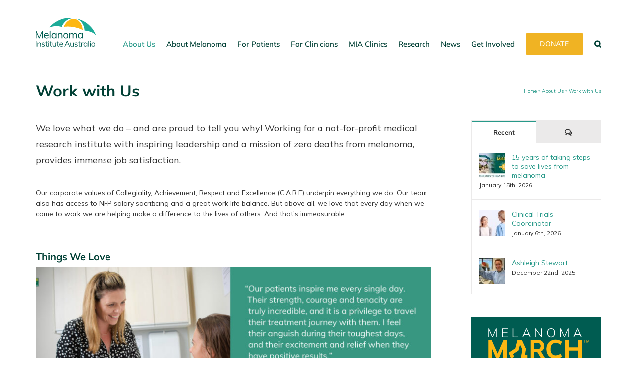

--- FILE ---
content_type: text/html; charset=UTF-8
request_url: https://melanoma.org.au/about-us/work-with-us/
body_size: 37211
content:
<!DOCTYPE html>
<html class="avada-html-layout-wide avada-html-header-position-top" lang="en-AU" prefix="og: http://ogp.me/ns# fb: http://ogp.me/ns/fb#">
<head>
	<meta http-equiv="X-UA-Compatible" content="IE=edge" />
	<meta http-equiv="Content-Type" content="text/html; charset=utf-8"/>
	<meta name="viewport" content="width=device-width, initial-scale=1" />
	<meta name='robots' content='index, follow, max-image-preview:large, max-snippet:-1, max-video-preview:-1' />

	<!-- This site is optimized with the Yoast SEO Premium plugin v26.7 (Yoast SEO v26.7) - https://yoast.com/wordpress/plugins/seo/ -->
	<title>Work with Us | Melanoma Institute Australia</title>
	<link rel="canonical" href="https://melanoma.org.au/about-us/work-with-us/" />
	<meta property="og:locale" content="en_US" />
	<meta property="og:type" content="article" />
	<meta property="og:title" content="Work with Us" />
	<meta property="og:url" content="https://melanoma.org.au/about-us/work-with-us/" />
	<meta property="og:site_name" content="Melanoma Institute Australia" />
	<meta property="article:publisher" content="https://www.facebook.com/MelanomaInstituteAustralia/" />
	<meta property="article:modified_time" content="2025-06-02T23:31:57+00:00" />
	<meta property="og:image" content="https://melanoma.org.au/wp-content/uploads/2025/10/MIA-logo-1200-x-675-px.jpg" />
	<meta property="og:image:width" content="1200" />
	<meta property="og:image:height" content="675" />
	<meta property="og:image:type" content="image/jpeg" />
	<meta name="twitter:card" content="summary_large_image" />
	<meta name="twitter:site" content="@MelanomaAus" />
	<meta name="twitter:label1" content="Est. reading time" />
	<meta name="twitter:data1" content="3 minutes" />
	<script type="application/ld+json" class="yoast-schema-graph">{"@context":"https://schema.org","@graph":[{"@type":"WebPage","@id":"https://melanoma.org.au/about-us/work-with-us/","url":"https://melanoma.org.au/about-us/work-with-us/","name":"Work with Us | Melanoma Institute Australia","isPartOf":{"@id":"https://melanoma.org.au/#website"},"datePublished":"2021-09-08T01:46:21+00:00","dateModified":"2025-06-02T23:31:57+00:00","breadcrumb":{"@id":"https://melanoma.org.au/about-us/work-with-us/#breadcrumb"},"inLanguage":"en-AU","potentialAction":[{"@type":"ReadAction","target":["https://melanoma.org.au/about-us/work-with-us/"]}]},{"@type":"BreadcrumbList","@id":"https://melanoma.org.au/about-us/work-with-us/#breadcrumb","itemListElement":[{"@type":"ListItem","position":1,"name":"Home","item":"https://melanoma.org.au/"},{"@type":"ListItem","position":2,"name":"About Us","item":"https://melanoma.org.au/about-us/"},{"@type":"ListItem","position":3,"name":"Work with Us"}]},{"@type":"WebSite","@id":"https://melanoma.org.au/#website","url":"https://melanoma.org.au/","name":"Melanoma Institute Australia","description":"Our mission is zero deaths from melanoma this decade through world-class research, treatment and education.","publisher":{"@id":"https://melanoma.org.au/#organization"},"alternateName":"MIA","potentialAction":[{"@type":"SearchAction","target":{"@type":"EntryPoint","urlTemplate":"https://melanoma.org.au/?s={search_term_string}"},"query-input":{"@type":"PropertyValueSpecification","valueRequired":true,"valueName":"search_term_string"}}],"inLanguage":"en-AU"},{"@type":"Organization","@id":"https://melanoma.org.au/#organization","name":"Melanoma Institute Australia","alternateName":"MIA","url":"https://melanoma.org.au/","logo":{"@type":"ImageObject","inLanguage":"en-AU","@id":"https://melanoma.org.au/#/schema/logo/image/","url":"https://melanoma.org.au/wp-content/uploads/2025/10/MIA-logo-696-x-696-px.jpg","contentUrl":"https://melanoma.org.au/wp-content/uploads/2025/10/MIA-logo-696-x-696-px.jpg","width":696,"height":696,"caption":"Melanoma Institute Australia"},"image":{"@id":"https://melanoma.org.au/#/schema/logo/image/"},"sameAs":["https://www.facebook.com/MelanomaInstituteAustralia/","https://x.com/MelanomaAus","https://www.instagram.com/melanomainstituteau/","https://www.linkedin.com/company/melanoma-institute-australia/"],"description":"Melanoma Institute Australia (MIA) is at the forefront of global advances in melanoma research and treatment. We are a non-proﬁt organisation dedicated to preventing and curing melanoma through innovative world-class research, treatment and education programs. Our mission is zero deaths from melanoma this decade.","email":"info@melanoma.org.au","telephone":"02 9911 7200","legalName":"Melanoma Institute Australia","foundingDate":"2007-02-05","taxID":"35123321148","numberOfEmployees":{"@type":"QuantitativeValue","minValue":"51","maxValue":"200"},"publishingPrinciples":"https://melanoma.org.au/about-us/","ownershipFundingInfo":"https://melanoma.org.au/about-us/","actionableFeedbackPolicy":"https://melanoma.org.au/about-us/","ethicsPolicy":"https://melanoma.org.au/about-us/work-with-us/","diversityPolicy":"https://melanoma.org.au/about-us/work-with-us/","diversityStaffingReport":"https://melanoma.org.au/about-us/work-with-us/"}]}</script>
	<!-- / Yoast SEO Premium plugin. -->


<link rel='dns-prefetch' href='//js.hs-scripts.com' />
<link rel="alternate" type="application/rss+xml" title="Melanoma Institute Australia &raquo; Feed" href="https://melanoma.org.au/feed/" />
<link rel="alternate" type="application/rss+xml" title="Melanoma Institute Australia &raquo; Comments Feed" href="https://melanoma.org.au/comments/feed/" />
<link rel="alternate" type="text/calendar" title="Melanoma Institute Australia &raquo; iCal Feed" href="https://melanoma.org.au/events/?ical=1" />
								<link rel="icon" href="https://melanoma.org.au/wp-content/uploads/2021/09/mia-favicon-64.png" type="image/png" />
		
					<!-- Apple Touch Icon -->
						<link rel="apple-touch-icon" sizes="180x180" href="https://melanoma.org.au/wp-content/uploads/2021/09/mia-favicon-180.png" type="image/png">
		
					<!-- Android Icon -->
						<link rel="icon" sizes="192x192" href="https://melanoma.org.au/wp-content/uploads/2021/09/mia-favicon-120.png" type="image/png">
		
					<!-- MS Edge Icon -->
						<meta name="msapplication-TileImage" content="https://melanoma.org.au/wp-content/uploads/2021/09/mia-favicon-152.png" type="image/png">
				<link rel="alternate" title="oEmbed (JSON)" type="application/json+oembed" href="https://melanoma.org.au/wp-json/oembed/1.0/embed?url=https%3A%2F%2Fmelanoma.org.au%2Fabout-us%2Fwork-with-us%2F" />
<link rel="alternate" title="oEmbed (XML)" type="text/xml+oembed" href="https://melanoma.org.au/wp-json/oembed/1.0/embed?url=https%3A%2F%2Fmelanoma.org.au%2Fabout-us%2Fwork-with-us%2F&#038;format=xml" />
					<meta name="description" content="We love what we do – and are proud to tell you why! Working for a not-for-proﬁt medical research institute with inspiring leadership and a mission of zero deaths from melanoma, provides immense job satisfaction.    Our corporate values of Collegiality, Achievement, Respect and Excellence (C.A.R.E) underpin everything we do. Our team also"/>
				
		<meta property="og:locale" content="en_AU"/>
		<meta property="og:type" content="article"/>
		<meta property="og:site_name" content="Melanoma Institute Australia"/>
		<meta property="og:title" content="Work with Us | Melanoma Institute Australia"/>
				<meta property="og:description" content="We love what we do – and are proud to tell you why! Working for a not-for-proﬁt medical research institute with inspiring leadership and a mission of zero deaths from melanoma, provides immense job satisfaction.    Our corporate values of Collegiality, Achievement, Respect and Excellence (C.A.R.E) underpin everything we do. Our team also"/>
				<meta property="og:url" content="https://melanoma.org.au/about-us/work-with-us/"/>
													<meta property="article:modified_time" content="2025-06-02T23:31:57+11:00"/>
											<meta property="og:image" content="https://melanoma.org.au/wp-content/uploads/2021/09/mia-logo-colour.svg"/>
		<meta property="og:image:width" content="3691"/>
		<meta property="og:image:height" content="1777"/>
		<meta property="og:image:type" content="image/svg+xml"/>
				<style id='wp-img-auto-sizes-contain-inline-css' type='text/css'>
img:is([sizes=auto i],[sizes^="auto," i]){contain-intrinsic-size:3000px 1500px}
/*# sourceURL=wp-img-auto-sizes-contain-inline-css */
</style>
<link rel='stylesheet' id='tribe-events-pro-mini-calendar-block-styles-css' href='https://melanoma.org.au/wp-content/plugins/events-calendar-pro/build/css/tribe-events-pro-mini-calendar-block.css' type='text/css' media='all' />
<link rel='stylesheet' id='dashicons-css' href='https://melanoma.org.au/wp-includes/css/dashicons.min.css' type='text/css' media='all' />
<link rel='stylesheet' id='tec-variables-skeleton-css' href='https://melanoma.org.au/wp-content/plugins/event-tickets/common/build/css/variables-skeleton.css' type='text/css' media='all' />
<link rel='stylesheet' id='tec-variables-full-css' href='https://melanoma.org.au/wp-content/plugins/event-tickets/common/build/css/variables-full.css' type='text/css' media='all' />
<link rel='stylesheet' id='tribe-common-skeleton-style-css' href='https://melanoma.org.au/wp-content/plugins/event-tickets/common/build/css/common-skeleton.css' type='text/css' media='all' />
<link rel='stylesheet' id='tribe-common-full-style-css' href='https://melanoma.org.au/wp-content/plugins/event-tickets/common/build/css/common-full.css' type='text/css' media='all' />
<link rel='stylesheet' id='event-tickets-tickets-css-css' href='https://melanoma.org.au/wp-content/plugins/event-tickets/build/css/tickets.css' type='text/css' media='all' />
<link rel='stylesheet' id='event-tickets-tickets-rsvp-css-css' href='https://melanoma.org.au/wp-content/plugins/event-tickets/build/css/rsvp-v1.css' type='text/css' media='all' />
<style id='wp-emoji-styles-inline-css' type='text/css'>

	img.wp-smiley, img.emoji {
		display: inline !important;
		border: none !important;
		box-shadow: none !important;
		height: 1em !important;
		width: 1em !important;
		margin: 0 0.07em !important;
		vertical-align: -0.1em !important;
		background: none !important;
		padding: 0 !important;
	}
/*# sourceURL=wp-emoji-styles-inline-css */
</style>
<link rel='stylesheet' id='dflip-style-css' href='https://melanoma.org.au/wp-content/plugins/3d-flipbook-dflip-lite/assets/css/dflip.min.css' type='text/css' media='all' />
<link rel='stylesheet' id='event-tickets-rsvp-css' href='https://melanoma.org.au/wp-content/plugins/event-tickets/build/css/rsvp.css' type='text/css' media='all' />
<link rel='stylesheet' id='child-style-css' href='https://melanoma.org.au/wp-content/themes/mia/style.css' type='text/css' media='all' />
<link rel='stylesheet' id='fusion-dynamic-css-css' href='https://melanoma.org.au/wp-content/uploads/fusion-styles/ffcce8ee44625890260dc70b02ff4912.min.css' type='text/css' media='all' />
<script type="text/javascript" src="https://melanoma.org.au/wp-includes/js/jquery/jquery.min.js" id="jquery-core-js"></script>
<script type="text/javascript" src="https://melanoma.org.au/wp-includes/js/jquery/jquery-migrate.min.js" id="jquery-migrate-js"></script>
<link rel="https://api.w.org/" href="https://melanoma.org.au/wp-json/" /><link rel="alternate" title="JSON" type="application/json" href="https://melanoma.org.au/wp-json/wp/v2/pages/127" /><link rel="EditURI" type="application/rsd+xml" title="RSD" href="https://melanoma.org.au/xmlrpc.php?rsd" />

<link rel='shortlink' href='https://melanoma.org.au/?p=127' />
			<!-- DO NOT COPY THIS SNIPPET! Start of Page Analytics Tracking for HubSpot WordPress plugin v11.3.37-->
			<script class="hsq-set-content-id" data-content-id="standard-page">
				var _hsq = _hsq || [];
				_hsq.push(["setContentType", "standard-page"]);
			</script>
			<!-- DO NOT COPY THIS SNIPPET! End of Page Analytics Tracking for HubSpot WordPress plugin -->
			<meta name="et-api-version" content="v1"><meta name="et-api-origin" content="https://melanoma.org.au"><link rel="https://theeventscalendar.com/" href="https://melanoma.org.au/wp-json/tribe/tickets/v1/" /><meta name="tec-api-version" content="v1"><meta name="tec-api-origin" content="https://melanoma.org.au"><link rel="alternate" href="https://melanoma.org.au/wp-json/tribe/events/v1/" /><style type="text/css" id="css-fb-visibility">@media screen and (max-width: 640px){.fusion-no-small-visibility{display:none !important;}body .sm-text-align-center{text-align:center !important;}body .sm-text-align-left{text-align:left !important;}body .sm-text-align-right{text-align:right !important;}body .sm-text-align-justify{text-align:justify !important;}body .sm-flex-align-center{justify-content:center !important;}body .sm-flex-align-flex-start{justify-content:flex-start !important;}body .sm-flex-align-flex-end{justify-content:flex-end !important;}body .sm-mx-auto{margin-left:auto !important;margin-right:auto !important;}body .sm-ml-auto{margin-left:auto !important;}body .sm-mr-auto{margin-right:auto !important;}body .fusion-absolute-position-small{position:absolute;width:100%;}.awb-sticky.awb-sticky-small{ position: sticky; top: var(--awb-sticky-offset,0); }}@media screen and (min-width: 641px) and (max-width: 1024px){.fusion-no-medium-visibility{display:none !important;}body .md-text-align-center{text-align:center !important;}body .md-text-align-left{text-align:left !important;}body .md-text-align-right{text-align:right !important;}body .md-text-align-justify{text-align:justify !important;}body .md-flex-align-center{justify-content:center !important;}body .md-flex-align-flex-start{justify-content:flex-start !important;}body .md-flex-align-flex-end{justify-content:flex-end !important;}body .md-mx-auto{margin-left:auto !important;margin-right:auto !important;}body .md-ml-auto{margin-left:auto !important;}body .md-mr-auto{margin-right:auto !important;}body .fusion-absolute-position-medium{position:absolute;width:100%;}.awb-sticky.awb-sticky-medium{ position: sticky; top: var(--awb-sticky-offset,0); }}@media screen and (min-width: 1025px){.fusion-no-large-visibility{display:none !important;}body .lg-text-align-center{text-align:center !important;}body .lg-text-align-left{text-align:left !important;}body .lg-text-align-right{text-align:right !important;}body .lg-text-align-justify{text-align:justify !important;}body .lg-flex-align-center{justify-content:center !important;}body .lg-flex-align-flex-start{justify-content:flex-start !important;}body .lg-flex-align-flex-end{justify-content:flex-end !important;}body .lg-mx-auto{margin-left:auto !important;margin-right:auto !important;}body .lg-ml-auto{margin-left:auto !important;}body .lg-mr-auto{margin-right:auto !important;}body .fusion-absolute-position-large{position:absolute;width:100%;}.awb-sticky.awb-sticky-large{ position: sticky; top: var(--awb-sticky-offset,0); }}</style><meta name="generator" content="Powered by Slider Revolution 6.7.39 - responsive, Mobile-Friendly Slider Plugin for WordPress with comfortable drag and drop interface." />
<script>function setREVStartSize(e){
			//window.requestAnimationFrame(function() {
				window.RSIW = window.RSIW===undefined ? window.innerWidth : window.RSIW;
				window.RSIH = window.RSIH===undefined ? window.innerHeight : window.RSIH;
				try {
					var pw = document.getElementById(e.c).parentNode.offsetWidth,
						newh;
					pw = pw===0 || isNaN(pw) || (e.l=="fullwidth" || e.layout=="fullwidth") ? window.RSIW : pw;
					e.tabw = e.tabw===undefined ? 0 : parseInt(e.tabw);
					e.thumbw = e.thumbw===undefined ? 0 : parseInt(e.thumbw);
					e.tabh = e.tabh===undefined ? 0 : parseInt(e.tabh);
					e.thumbh = e.thumbh===undefined ? 0 : parseInt(e.thumbh);
					e.tabhide = e.tabhide===undefined ? 0 : parseInt(e.tabhide);
					e.thumbhide = e.thumbhide===undefined ? 0 : parseInt(e.thumbhide);
					e.mh = e.mh===undefined || e.mh=="" || e.mh==="auto" ? 0 : parseInt(e.mh,0);
					if(e.layout==="fullscreen" || e.l==="fullscreen")
						newh = Math.max(e.mh,window.RSIH);
					else{
						e.gw = Array.isArray(e.gw) ? e.gw : [e.gw];
						for (var i in e.rl) if (e.gw[i]===undefined || e.gw[i]===0) e.gw[i] = e.gw[i-1];
						e.gh = e.el===undefined || e.el==="" || (Array.isArray(e.el) && e.el.length==0)? e.gh : e.el;
						e.gh = Array.isArray(e.gh) ? e.gh : [e.gh];
						for (var i in e.rl) if (e.gh[i]===undefined || e.gh[i]===0) e.gh[i] = e.gh[i-1];
											
						var nl = new Array(e.rl.length),
							ix = 0,
							sl;
						e.tabw = e.tabhide>=pw ? 0 : e.tabw;
						e.thumbw = e.thumbhide>=pw ? 0 : e.thumbw;
						e.tabh = e.tabhide>=pw ? 0 : e.tabh;
						e.thumbh = e.thumbhide>=pw ? 0 : e.thumbh;
						for (var i in e.rl) nl[i] = e.rl[i]<window.RSIW ? 0 : e.rl[i];
						sl = nl[0];
						for (var i in nl) if (sl>nl[i] && nl[i]>0) { sl = nl[i]; ix=i;}
						var m = pw>(e.gw[ix]+e.tabw+e.thumbw) ? 1 : (pw-(e.tabw+e.thumbw)) / (e.gw[ix]);
						newh =  (e.gh[ix] * m) + (e.tabh + e.thumbh);
					}
					var el = document.getElementById(e.c);
					if (el!==null && el) el.style.height = newh+"px";
					el = document.getElementById(e.c+"_wrapper");
					if (el!==null && el) {
						el.style.height = newh+"px";
						el.style.display = "block";
					}
				} catch(e){
					console.log("Failure at Presize of Slider:" + e)
				}
			//});
		  };</script>
		<script type="text/javascript">
			var doc = document.documentElement;
			doc.setAttribute( 'data-useragent', navigator.userAgent );
		</script>
		<!--  Google Tag Manager -->

<script>(function(w,d,s,l,i){w[l]=w[l]||[];w[l].push({'gtm.start':

new
Date().getTime(),event:'gtm.js'});var
 f=d.getElementsByTagName(s)[0],

j=d.createElement(s),dl=l!='dataLayer'?'&l='+l:'';j.async=true;j.src=

'https://www.googletagmanager.com/gtm.js?id='+i+dl;f.parentNode.insertBefore(j,f);

})(window,document,'script','dataLayer','GTM-WMZ64L');</script>

<!-- End Google Tag Manager -->
	<!-- Facebook Pixel Code -->
<script>
!function(f,b,e,v,n,t,s)
{if(f.fbq)return;n=f.fbq=function(){n.callMethod?
n.callMethod.apply(n,arguments):n.queue.push(arguments)};
if(!f._fbq)f._fbq=n;n.push=n;n.loaded=!0;n.version='2.0';
n.queue=[];t=b.createElement(e);t.async=!0;
t.src=v;s=b.getElementsByTagName(e)[0];
s.parentNode.insertBefore(t,s)}(window,document,'script',
'https://connect.facebook.net/en_US/fbevents.js');
 fbq('init', '808054322718504'); 
fbq('track', 'PageView');
</script>
<noscript>
 <img height="1" width="1" 
src="https://www.facebook.com/tr?id=808054322718504&ev=PageView
&noscript=1"/>
</noscript>
<!-- End Facebook Pixel Code --><style id='global-styles-inline-css' type='text/css'>
:root{--wp--preset--aspect-ratio--square: 1;--wp--preset--aspect-ratio--4-3: 4/3;--wp--preset--aspect-ratio--3-4: 3/4;--wp--preset--aspect-ratio--3-2: 3/2;--wp--preset--aspect-ratio--2-3: 2/3;--wp--preset--aspect-ratio--16-9: 16/9;--wp--preset--aspect-ratio--9-16: 9/16;--wp--preset--color--black: #000000;--wp--preset--color--cyan-bluish-gray: #abb8c3;--wp--preset--color--white: #ffffff;--wp--preset--color--pale-pink: #f78da7;--wp--preset--color--vivid-red: #cf2e2e;--wp--preset--color--luminous-vivid-orange: #ff6900;--wp--preset--color--luminous-vivid-amber: #fcb900;--wp--preset--color--light-green-cyan: #7bdcb5;--wp--preset--color--vivid-green-cyan: #00d084;--wp--preset--color--pale-cyan-blue: #8ed1fc;--wp--preset--color--vivid-cyan-blue: #0693e3;--wp--preset--color--vivid-purple: #9b51e0;--wp--preset--color--awb-color-1: #279989;--wp--preset--color--awb-color-2: #014035;--wp--preset--color--awb-color-3: #070838;--wp--preset--color--awb-color-4: #f0b323;--wp--preset--color--awb-color-5: #e5fce0;--wp--preset--color--awb-color-6: #ccf0e9;--wp--preset--color--awb-color-7: #f9f2e4;--wp--preset--color--awb-color-8: #f9e2cd;--wp--preset--color--awb-color-custom-10: #edfaf8;--wp--preset--color--awb-color-custom-13: #333333;--wp--preset--color--awb-color-custom-14: #cee5ef;--wp--preset--color--awb-color-custom-15: #ffffff;--wp--preset--color--awb-color-custom-16: #000000;--wp--preset--color--awb-color-custom-1: #339888;--wp--preset--color--awb-color-custom-2: #f6f6f6;--wp--preset--color--awb-color-custom-3: #e8e8e8;--wp--preset--color--awb-color-custom-4: #c10077;--wp--preset--gradient--vivid-cyan-blue-to-vivid-purple: linear-gradient(135deg,rgb(6,147,227) 0%,rgb(155,81,224) 100%);--wp--preset--gradient--light-green-cyan-to-vivid-green-cyan: linear-gradient(135deg,rgb(122,220,180) 0%,rgb(0,208,130) 100%);--wp--preset--gradient--luminous-vivid-amber-to-luminous-vivid-orange: linear-gradient(135deg,rgb(252,185,0) 0%,rgb(255,105,0) 100%);--wp--preset--gradient--luminous-vivid-orange-to-vivid-red: linear-gradient(135deg,rgb(255,105,0) 0%,rgb(207,46,46) 100%);--wp--preset--gradient--very-light-gray-to-cyan-bluish-gray: linear-gradient(135deg,rgb(238,238,238) 0%,rgb(169,184,195) 100%);--wp--preset--gradient--cool-to-warm-spectrum: linear-gradient(135deg,rgb(74,234,220) 0%,rgb(151,120,209) 20%,rgb(207,42,186) 40%,rgb(238,44,130) 60%,rgb(251,105,98) 80%,rgb(254,248,76) 100%);--wp--preset--gradient--blush-light-purple: linear-gradient(135deg,rgb(255,206,236) 0%,rgb(152,150,240) 100%);--wp--preset--gradient--blush-bordeaux: linear-gradient(135deg,rgb(254,205,165) 0%,rgb(254,45,45) 50%,rgb(107,0,62) 100%);--wp--preset--gradient--luminous-dusk: linear-gradient(135deg,rgb(255,203,112) 0%,rgb(199,81,192) 50%,rgb(65,88,208) 100%);--wp--preset--gradient--pale-ocean: linear-gradient(135deg,rgb(255,245,203) 0%,rgb(182,227,212) 50%,rgb(51,167,181) 100%);--wp--preset--gradient--electric-grass: linear-gradient(135deg,rgb(202,248,128) 0%,rgb(113,206,126) 100%);--wp--preset--gradient--midnight: linear-gradient(135deg,rgb(2,3,129) 0%,rgb(40,116,252) 100%);--wp--preset--font-size--small: 10.5px;--wp--preset--font-size--medium: 20px;--wp--preset--font-size--large: 21px;--wp--preset--font-size--x-large: 42px;--wp--preset--font-size--normal: 14px;--wp--preset--font-size--xlarge: 28px;--wp--preset--font-size--huge: 42px;--wp--preset--spacing--20: 0.44rem;--wp--preset--spacing--30: 0.67rem;--wp--preset--spacing--40: 1rem;--wp--preset--spacing--50: 1.5rem;--wp--preset--spacing--60: 2.25rem;--wp--preset--spacing--70: 3.38rem;--wp--preset--spacing--80: 5.06rem;--wp--preset--shadow--natural: 6px 6px 9px rgba(0, 0, 0, 0.2);--wp--preset--shadow--deep: 12px 12px 50px rgba(0, 0, 0, 0.4);--wp--preset--shadow--sharp: 6px 6px 0px rgba(0, 0, 0, 0.2);--wp--preset--shadow--outlined: 6px 6px 0px -3px rgb(255, 255, 255), 6px 6px rgb(0, 0, 0);--wp--preset--shadow--crisp: 6px 6px 0px rgb(0, 0, 0);}:where(.is-layout-flex){gap: 0.5em;}:where(.is-layout-grid){gap: 0.5em;}body .is-layout-flex{display: flex;}.is-layout-flex{flex-wrap: wrap;align-items: center;}.is-layout-flex > :is(*, div){margin: 0;}body .is-layout-grid{display: grid;}.is-layout-grid > :is(*, div){margin: 0;}:where(.wp-block-columns.is-layout-flex){gap: 2em;}:where(.wp-block-columns.is-layout-grid){gap: 2em;}:where(.wp-block-post-template.is-layout-flex){gap: 1.25em;}:where(.wp-block-post-template.is-layout-grid){gap: 1.25em;}.has-black-color{color: var(--wp--preset--color--black) !important;}.has-cyan-bluish-gray-color{color: var(--wp--preset--color--cyan-bluish-gray) !important;}.has-white-color{color: var(--wp--preset--color--white) !important;}.has-pale-pink-color{color: var(--wp--preset--color--pale-pink) !important;}.has-vivid-red-color{color: var(--wp--preset--color--vivid-red) !important;}.has-luminous-vivid-orange-color{color: var(--wp--preset--color--luminous-vivid-orange) !important;}.has-luminous-vivid-amber-color{color: var(--wp--preset--color--luminous-vivid-amber) !important;}.has-light-green-cyan-color{color: var(--wp--preset--color--light-green-cyan) !important;}.has-vivid-green-cyan-color{color: var(--wp--preset--color--vivid-green-cyan) !important;}.has-pale-cyan-blue-color{color: var(--wp--preset--color--pale-cyan-blue) !important;}.has-vivid-cyan-blue-color{color: var(--wp--preset--color--vivid-cyan-blue) !important;}.has-vivid-purple-color{color: var(--wp--preset--color--vivid-purple) !important;}.has-black-background-color{background-color: var(--wp--preset--color--black) !important;}.has-cyan-bluish-gray-background-color{background-color: var(--wp--preset--color--cyan-bluish-gray) !important;}.has-white-background-color{background-color: var(--wp--preset--color--white) !important;}.has-pale-pink-background-color{background-color: var(--wp--preset--color--pale-pink) !important;}.has-vivid-red-background-color{background-color: var(--wp--preset--color--vivid-red) !important;}.has-luminous-vivid-orange-background-color{background-color: var(--wp--preset--color--luminous-vivid-orange) !important;}.has-luminous-vivid-amber-background-color{background-color: var(--wp--preset--color--luminous-vivid-amber) !important;}.has-light-green-cyan-background-color{background-color: var(--wp--preset--color--light-green-cyan) !important;}.has-vivid-green-cyan-background-color{background-color: var(--wp--preset--color--vivid-green-cyan) !important;}.has-pale-cyan-blue-background-color{background-color: var(--wp--preset--color--pale-cyan-blue) !important;}.has-vivid-cyan-blue-background-color{background-color: var(--wp--preset--color--vivid-cyan-blue) !important;}.has-vivid-purple-background-color{background-color: var(--wp--preset--color--vivid-purple) !important;}.has-black-border-color{border-color: var(--wp--preset--color--black) !important;}.has-cyan-bluish-gray-border-color{border-color: var(--wp--preset--color--cyan-bluish-gray) !important;}.has-white-border-color{border-color: var(--wp--preset--color--white) !important;}.has-pale-pink-border-color{border-color: var(--wp--preset--color--pale-pink) !important;}.has-vivid-red-border-color{border-color: var(--wp--preset--color--vivid-red) !important;}.has-luminous-vivid-orange-border-color{border-color: var(--wp--preset--color--luminous-vivid-orange) !important;}.has-luminous-vivid-amber-border-color{border-color: var(--wp--preset--color--luminous-vivid-amber) !important;}.has-light-green-cyan-border-color{border-color: var(--wp--preset--color--light-green-cyan) !important;}.has-vivid-green-cyan-border-color{border-color: var(--wp--preset--color--vivid-green-cyan) !important;}.has-pale-cyan-blue-border-color{border-color: var(--wp--preset--color--pale-cyan-blue) !important;}.has-vivid-cyan-blue-border-color{border-color: var(--wp--preset--color--vivid-cyan-blue) !important;}.has-vivid-purple-border-color{border-color: var(--wp--preset--color--vivid-purple) !important;}.has-vivid-cyan-blue-to-vivid-purple-gradient-background{background: var(--wp--preset--gradient--vivid-cyan-blue-to-vivid-purple) !important;}.has-light-green-cyan-to-vivid-green-cyan-gradient-background{background: var(--wp--preset--gradient--light-green-cyan-to-vivid-green-cyan) !important;}.has-luminous-vivid-amber-to-luminous-vivid-orange-gradient-background{background: var(--wp--preset--gradient--luminous-vivid-amber-to-luminous-vivid-orange) !important;}.has-luminous-vivid-orange-to-vivid-red-gradient-background{background: var(--wp--preset--gradient--luminous-vivid-orange-to-vivid-red) !important;}.has-very-light-gray-to-cyan-bluish-gray-gradient-background{background: var(--wp--preset--gradient--very-light-gray-to-cyan-bluish-gray) !important;}.has-cool-to-warm-spectrum-gradient-background{background: var(--wp--preset--gradient--cool-to-warm-spectrum) !important;}.has-blush-light-purple-gradient-background{background: var(--wp--preset--gradient--blush-light-purple) !important;}.has-blush-bordeaux-gradient-background{background: var(--wp--preset--gradient--blush-bordeaux) !important;}.has-luminous-dusk-gradient-background{background: var(--wp--preset--gradient--luminous-dusk) !important;}.has-pale-ocean-gradient-background{background: var(--wp--preset--gradient--pale-ocean) !important;}.has-electric-grass-gradient-background{background: var(--wp--preset--gradient--electric-grass) !important;}.has-midnight-gradient-background{background: var(--wp--preset--gradient--midnight) !important;}.has-small-font-size{font-size: var(--wp--preset--font-size--small) !important;}.has-medium-font-size{font-size: var(--wp--preset--font-size--medium) !important;}.has-large-font-size{font-size: var(--wp--preset--font-size--large) !important;}.has-x-large-font-size{font-size: var(--wp--preset--font-size--x-large) !important;}
/*# sourceURL=global-styles-inline-css */
</style>
<link rel='stylesheet' id='wp-block-library-css' href='https://melanoma.org.au/wp-includes/css/dist/block-library/style.min.css' type='text/css' media='all' />
<style id='wp-block-library-inline-css' type='text/css'>
/*wp_block_styles_on_demand_placeholder:696b62c68af8c*/
/*# sourceURL=wp-block-library-inline-css */
</style>
<style id='wp-block-library-theme-inline-css' type='text/css'>
.wp-block-audio :where(figcaption){color:#555;font-size:13px;text-align:center}.is-dark-theme .wp-block-audio :where(figcaption){color:#ffffffa6}.wp-block-audio{margin:0 0 1em}.wp-block-code{border:1px solid #ccc;border-radius:4px;font-family:Menlo,Consolas,monaco,monospace;padding:.8em 1em}.wp-block-embed :where(figcaption){color:#555;font-size:13px;text-align:center}.is-dark-theme .wp-block-embed :where(figcaption){color:#ffffffa6}.wp-block-embed{margin:0 0 1em}.blocks-gallery-caption{color:#555;font-size:13px;text-align:center}.is-dark-theme .blocks-gallery-caption{color:#ffffffa6}:root :where(.wp-block-image figcaption){color:#555;font-size:13px;text-align:center}.is-dark-theme :root :where(.wp-block-image figcaption){color:#ffffffa6}.wp-block-image{margin:0 0 1em}.wp-block-pullquote{border-bottom:4px solid;border-top:4px solid;color:currentColor;margin-bottom:1.75em}.wp-block-pullquote :where(cite),.wp-block-pullquote :where(footer),.wp-block-pullquote__citation{color:currentColor;font-size:.8125em;font-style:normal;text-transform:uppercase}.wp-block-quote{border-left:.25em solid;margin:0 0 1.75em;padding-left:1em}.wp-block-quote cite,.wp-block-quote footer{color:currentColor;font-size:.8125em;font-style:normal;position:relative}.wp-block-quote:where(.has-text-align-right){border-left:none;border-right:.25em solid;padding-left:0;padding-right:1em}.wp-block-quote:where(.has-text-align-center){border:none;padding-left:0}.wp-block-quote.is-large,.wp-block-quote.is-style-large,.wp-block-quote:where(.is-style-plain){border:none}.wp-block-search .wp-block-search__label{font-weight:700}.wp-block-search__button{border:1px solid #ccc;padding:.375em .625em}:where(.wp-block-group.has-background){padding:1.25em 2.375em}.wp-block-separator.has-css-opacity{opacity:.4}.wp-block-separator{border:none;border-bottom:2px solid;margin-left:auto;margin-right:auto}.wp-block-separator.has-alpha-channel-opacity{opacity:1}.wp-block-separator:not(.is-style-wide):not(.is-style-dots){width:100px}.wp-block-separator.has-background:not(.is-style-dots){border-bottom:none;height:1px}.wp-block-separator.has-background:not(.is-style-wide):not(.is-style-dots){height:2px}.wp-block-table{margin:0 0 1em}.wp-block-table td,.wp-block-table th{word-break:normal}.wp-block-table :where(figcaption){color:#555;font-size:13px;text-align:center}.is-dark-theme .wp-block-table :where(figcaption){color:#ffffffa6}.wp-block-video :where(figcaption){color:#555;font-size:13px;text-align:center}.is-dark-theme .wp-block-video :where(figcaption){color:#ffffffa6}.wp-block-video{margin:0 0 1em}:root :where(.wp-block-template-part.has-background){margin-bottom:0;margin-top:0;padding:1.25em 2.375em}
/*# sourceURL=/wp-includes/css/dist/block-library/theme.min.css */
</style>
<style id='classic-theme-styles-inline-css' type='text/css'>
/*! This file is auto-generated */
.wp-block-button__link{color:#fff;background-color:#32373c;border-radius:9999px;box-shadow:none;text-decoration:none;padding:calc(.667em + 2px) calc(1.333em + 2px);font-size:1.125em}.wp-block-file__button{background:#32373c;color:#fff;text-decoration:none}
/*# sourceURL=/wp-includes/css/classic-themes.min.css */
</style>
<link rel='stylesheet' id='rs-plugin-settings-css' href='//melanoma.org.au/wp-content/plugins/revslider/sr6/assets/css/rs6.css' type='text/css' media='all' />
<style id='rs-plugin-settings-inline-css' type='text/css'>
		#rev_slider_62_1_wrapper rs-loader.spinner2{background-color:#FFFFFF !important}
/*# sourceURL=rs-plugin-settings-inline-css */
</style>
</head>

<body class="wp-singular page-template-default page page-id-127 page-parent page-child parent-pageid-11 wp-theme-Avada wp-child-theme-mia tribe-no-js tec-no-tickets-on-recurring tec-no-rsvp-on-recurring has-sidebar fusion-image-hovers fusion-pagination-sizing fusion-button_type-flat fusion-button_span-no fusion-button_gradient-linear avada-image-rollover-circle-yes avada-image-rollover-yes avada-image-rollover-direction-left fusion-body ltr fusion-sticky-header no-tablet-sticky-header no-mobile-sticky-header no-mobile-slidingbar no-mobile-totop fusion-disable-outline fusion-sub-menu-fade mobile-logo-pos-center layout-wide-mode avada-has-boxed-modal-shadow-none layout-scroll-offset-full avada-has-zero-margin-offset-top fusion-top-header menu-text-align-center mobile-menu-design-modern fusion-show-pagination-text fusion-header-layout-v1 avada-responsive avada-footer-fx-none avada-menu-highlight-style-bar fusion-search-form-classic fusion-main-menu-search-overlay fusion-avatar-square avada-dropdown-styles avada-blog-layout-grid avada-blog-archive-layout-medium avada-ec-not-100-width avada-ec-meta-layout-sidebar avada-header-shadow-no avada-menu-icon-position-left avada-has-mainmenu-dropdown-divider avada-has-mobile-menu-search avada-has-main-nav-search-icon avada-has-breadcrumb-mobile-hidden avada-has-titlebar-bar_and_content avada-has-pagination-padding avada-flyout-menu-direction-right avada-ec-views-v2 tribe-theme-Avada" data-awb-post-id="127">
		<a class="skip-link screen-reader-text" href="#content">Skip to content</a>

	<div id="boxed-wrapper">
		
		<div id="wrapper" class="fusion-wrapper">
			<div id="home" style="position:relative;top:-1px;"></div>
							
					
			<header class="fusion-header-wrapper">
				<div class="fusion-header-v1 fusion-logo-alignment fusion-logo-center fusion-sticky-menu- fusion-sticky-logo- fusion-mobile-logo-  fusion-mobile-menu-design-modern">
					<div class="fusion-header-sticky-height"></div>
<div class="fusion-header">
	<div class="fusion-row">
					<div class="fusion-logo" data-margin-top="36px" data-margin-bottom="15px" data-margin-left="0px" data-margin-right="0px">
			<a class="fusion-logo-link"  href="https://melanoma.org.au/" >

						<!-- standard logo -->
			<img src="https://melanoma.org.au/wp-content/uploads/2021/09/mia-logo-colour.svg" srcset="https://melanoma.org.au/wp-content/uploads/2021/09/mia-logo-colour.svg 1x, https://melanoma.org.au/wp-content/uploads/2021/09/mia-logo-colour@2.svg 2x" width="3691" height="1777" style="max-height:1777px;height:auto;" alt="Melanoma Institute Australia Logo" data-retina_logo_url="https://melanoma.org.au/wp-content/uploads/2021/09/mia-logo-colour@2.svg" class="fusion-standard-logo" />

			
					</a>
		</div>		<nav class="fusion-main-menu" aria-label="Main Menu"><div class="fusion-overlay-search">		<form role="search" class="searchform fusion-search-form  fusion-search-form-classic" method="get" action="https://melanoma.org.au/">
			<div class="fusion-search-form-content">

				
				<div class="fusion-search-field search-field">
					<label><span class="screen-reader-text">Search for:</span>
													<input type="search" value="" name="s" class="s" placeholder="Search..." required aria-required="true" aria-label="Search..."/>
											</label>
				</div>
				<div class="fusion-search-button search-button">
					<input type="submit" class="fusion-search-submit searchsubmit" aria-label="Search" value="&#xf002;" />
									</div>

				
			</div>


			
		</form>
		<div class="fusion-search-spacer"></div><a href="#" role="button" aria-label="Close Search" class="fusion-close-search"></a></div><ul id="menu-main" class="fusion-menu"><li  id="menu-item-145"  class="menu-item menu-item-type-post_type menu-item-object-page current-page-ancestor current-menu-ancestor current-menu-parent current-page-parent current_page_parent current_page_ancestor menu-item-has-children menu-item-145 fusion-dropdown-menu"  data-item-id="145"><a  href="https://melanoma.org.au/about-us/" class="fusion-bar-highlight"><span class="menu-text">About Us</span></a><ul class="sub-menu"><li  id="menu-item-147"  class="menu-item menu-item-type-post_type menu-item-object-page menu-item-147 fusion-dropdown-submenu" ><a  href="https://melanoma.org.au/about-us/about-mia/" class="fusion-bar-highlight"><span>About MIA</span></a></li><li  id="menu-item-146"  class="menu-item menu-item-type-post_type menu-item-object-page menu-item-146 fusion-dropdown-submenu" ><a  href="https://melanoma.org.au/about-us/our-team/" class="fusion-bar-highlight"><span>Our Team</span></a></li><li  id="menu-item-151"  class="menu-item menu-item-type-post_type menu-item-object-page menu-item-151 fusion-dropdown-submenu" ><a  href="https://melanoma.org.au/about-us/our-ambassadors/" class="fusion-bar-highlight"><span>Our Ambassadors</span></a></li><li  id="menu-item-152"  class="menu-item menu-item-type-post_type menu-item-object-page menu-item-152 fusion-dropdown-submenu" ><a  href="https://melanoma.org.au/about-us/our-partners/" class="fusion-bar-highlight"><span>Our Partners</span></a></li><li  id="menu-item-153"  class="menu-item menu-item-type-post_type menu-item-object-page menu-item-153 fusion-dropdown-submenu" ><a  href="https://melanoma.org.au/about-us/annual-report/" class="fusion-bar-highlight"><span>Annual Report</span></a></li><li  id="menu-item-134"  class="menu-item menu-item-type-post_type menu-item-object-page current-menu-item page_item page-item-127 current_page_item menu-item-has-children menu-item-134 fusion-dropdown-submenu" ><a  href="https://melanoma.org.au/about-us/work-with-us/" class="fusion-bar-highlight"><span>Work with Us</span></a><ul class="sub-menu"><li  id="menu-item-1053"  class="menu-item menu-item-type-post_type menu-item-object-page menu-item-1053" ><a  href="https://melanoma.org.au/about-us/work-with-us/current-vacancies/" class="fusion-bar-highlight"><span>Current Vacancies</span></a></li><li  id="menu-item-1054"  class="menu-item menu-item-type-post_type menu-item-object-page menu-item-has-children menu-item-1054" ><a  href="https://melanoma.org.au/about-us/work-with-us/fellowships/" class="fusion-bar-highlight"><span>Fellowships</span></a><ul class="sub-menu"><li  id="menu-item-1332"  class="menu-item menu-item-type-post_type menu-item-object-page menu-item-1332" ><a  href="https://melanoma.org.au/about-us/work-with-us/fellowships/immuno-oncology-fellowship/" class="fusion-bar-highlight"><span>Immuno-Oncology</span></a></li><li  id="menu-item-1311"  class="menu-item menu-item-type-post_type menu-item-object-page menu-item-1311" ><a  href="https://melanoma.org.au/about-us/work-with-us/fellowships/melanoma-pathology/" class="fusion-bar-highlight"><span>Melanoma Pathology</span></a></li><li  id="menu-item-1333"  class="menu-item menu-item-type-post_type menu-item-object-page menu-item-1333" ><a  href="https://melanoma.org.au/about-us/work-with-us/fellowships/melanoma-and-surgical-oncology/" class="fusion-bar-highlight"><span>Melanoma and Surgical Oncology</span></a></li><li  id="menu-item-1331"  class="menu-item menu-item-type-post_type menu-item-object-page menu-item-1331" ><a  href="https://melanoma.org.au/about-us/work-with-us/fellowships/dermatology/" class="fusion-bar-highlight"><span>Dermatology</span></a></li></ul></li><li  id="menu-item-11067"  class="menu-item menu-item-type-post_type menu-item-object-page menu-item-11067" ><a  href="https://melanoma.org.au/about-us/work-with-us/observership-program/" class="fusion-bar-highlight"><span>MIA Observership Program</span></a></li><li  id="menu-item-1057"  class="menu-item menu-item-type-post_type menu-item-object-page menu-item-1057" ><a  href="https://melanoma.org.au/about-us/work-with-us/work-experience-internships/" class="fusion-bar-highlight"><span>Work Experience &#038; Internships</span></a></li><li  id="menu-item-1056"  class="menu-item menu-item-type-post_type menu-item-object-page menu-item-1056" ><a  href="https://melanoma.org.au/about-us/work-with-us/volunteering/" class="fusion-bar-highlight"><span>Volunteering</span></a></li></ul></li></ul></li><li  id="menu-item-154"  class="menu-item menu-item-type-post_type menu-item-object-page menu-item-has-children menu-item-154 fusion-dropdown-menu"  data-item-id="154"><a  href="https://melanoma.org.au/about-melanoma/" class="fusion-bar-highlight"><span class="menu-text">About Melanoma</span></a><ul class="sub-menu"><li  id="menu-item-155"  class="menu-item menu-item-type-post_type menu-item-object-page menu-item-155 fusion-dropdown-submenu" ><a  href="https://melanoma.org.au/about-melanoma/what-is-melanoma/" class="fusion-bar-highlight"><span>What is Melanoma?</span></a></li><li  id="menu-item-156"  class="menu-item menu-item-type-post_type menu-item-object-page menu-item-156 fusion-dropdown-submenu" ><a  href="https://melanoma.org.au/about-melanoma/melanoma-facts/" class="fusion-bar-highlight"><span>Melanoma Facts</span></a></li><li  id="menu-item-157"  class="menu-item menu-item-type-post_type menu-item-object-page menu-item-157 fusion-dropdown-submenu" ><a  href="https://melanoma.org.au/about-melanoma/how-to-prevent-melanoma/" class="fusion-bar-highlight"><span>How to Prevent Melanoma</span></a></li><li  id="menu-item-158"  class="menu-item menu-item-type-post_type menu-item-object-page menu-item-158 fusion-dropdown-submenu" ><a  href="https://melanoma.org.au/about-melanoma/checking-your-skin/" class="fusion-bar-highlight"><span>Checking Your Skin</span></a></li></ul></li><li  id="menu-item-159"  class="menu-item menu-item-type-post_type menu-item-object-page menu-item-has-children menu-item-159 fusion-dropdown-menu"  data-item-id="159"><a  href="https://melanoma.org.au/for-patients/" class="fusion-bar-highlight"><span class="menu-text">For Patients</span></a><ul class="sub-menu"><li  id="menu-item-162"  class="menu-item menu-item-type-post_type menu-item-object-page menu-item-162 fusion-dropdown-submenu" ><a  href="https://melanoma.org.au/for-patients/melanoma-diagnosis/" class="fusion-bar-highlight"><span>Melanoma Diagnosis</span></a></li><li  id="menu-item-163"  class="menu-item menu-item-type-post_type menu-item-object-page menu-item-163 fusion-dropdown-submenu" ><a  href="https://melanoma.org.au/for-patients/melanoma-treatment/" class="fusion-bar-highlight"><span>Melanoma Treatment</span></a></li><li  id="menu-item-160"  class="menu-item menu-item-type-post_type menu-item-object-page menu-item-160 fusion-dropdown-submenu" ><a  href="https://melanoma.org.au/for-patients/patient-information/" class="fusion-bar-highlight"><span>Patient Information</span></a></li><li  id="menu-item-164"  class="menu-item menu-item-type-post_type menu-item-object-page menu-item-164 fusion-dropdown-submenu" ><a  href="https://melanoma.org.au/for-patients/patient-support/" class="fusion-bar-highlight"><span>Patient Support</span></a></li><li  id="menu-item-165"  class="menu-item menu-item-type-post_type menu-item-object-page menu-item-165 fusion-dropdown-submenu" ><a  href="https://melanoma.org.au/for-patients/clinical-trials/" class="fusion-bar-highlight"><span>Clinical Trials</span></a></li><li  id="menu-item-166"  class="menu-item menu-item-type-post_type menu-item-object-page menu-item-166 fusion-dropdown-submenu" ><a  href="https://melanoma.org.au/for-patients/help-our-research/" class="fusion-bar-highlight"><span>Help Our Research</span></a></li></ul></li><li  id="menu-item-167"  class="menu-item menu-item-type-post_type menu-item-object-page menu-item-has-children menu-item-167 fusion-dropdown-menu"  data-item-id="167"><a  href="https://melanoma.org.au/for-clinicians/" class="fusion-bar-highlight"><span class="menu-text">For Clinicians</span></a><ul class="sub-menu"><li  id="menu-item-168"  class="menu-item menu-item-type-post_type menu-item-object-page menu-item-168 fusion-dropdown-submenu" ><a  href="https://melanoma.org.au/for-clinicians/referrals-to-mia/" class="fusion-bar-highlight"><span>Referrals to MIA</span></a></li><li  id="menu-item-169"  class="menu-item menu-item-type-post_type menu-item-object-page menu-item-169 fusion-dropdown-submenu" ><a  href="https://melanoma.org.au/for-clinicians/melanoma-education-portal/" class="fusion-bar-highlight"><span>Melanoma Education Portal</span></a></li><li  id="menu-item-10935"  class="menu-item menu-item-type-post_type menu-item-object-page menu-item-10935 fusion-dropdown-submenu" ><a  href="https://melanoma.org.au/for-clinicians/national-melanoma-nurses-program/" class="fusion-bar-highlight"><span>National Melanoma Nurses Program</span></a></li><li  id="menu-item-7326"  class="menu-item menu-item-type-post_type menu-item-object-page menu-item-7326 fusion-dropdown-submenu" ><a  href="https://melanoma.org.au/for-clinicians/upcoming-clinician-education-events/" class="fusion-bar-highlight"><span>Upcoming events</span></a></li><li  id="menu-item-172"  class="menu-item menu-item-type-post_type menu-item-object-page menu-item-172 fusion-dropdown-submenu" ><a  href="https://melanoma.org.au/for-clinicians/clinical-trials/" class="fusion-bar-highlight"><span>Clinical Trials</span></a></li><li  id="menu-item-174"  class="menu-item menu-item-type-post_type menu-item-object-page menu-item-174 fusion-dropdown-submenu" ><a  href="https://melanoma.org.au/for-clinicians/risk-calculators/" class="fusion-bar-highlight"><span>Risk Calculators</span></a></li><li  id="menu-item-173"  class="menu-item menu-item-type-post_type menu-item-object-page menu-item-173 fusion-dropdown-submenu" ><a  href="https://melanoma.org.au/for-clinicians/melanoma-ebooks/" class="fusion-bar-highlight"><span>Melanoma eBooks</span></a></li><li  id="menu-item-171"  class="menu-item menu-item-type-post_type menu-item-object-page menu-item-171 fusion-dropdown-submenu" ><a  href="https://melanoma.org.au/for-clinicians/resources-for-patients/" class="fusion-bar-highlight"><span>Resources for Patients</span></a></li><li  id="menu-item-175"  class="menu-item menu-item-type-post_type menu-item-object-page menu-item-175 fusion-dropdown-submenu" ><a  href="https://melanoma.org.au/for-clinicians/support-services/" class="fusion-bar-highlight"><span>Support Services</span></a></li></ul></li><li  id="menu-item-176"  class="menu-item menu-item-type-post_type menu-item-object-page menu-item-has-children menu-item-176 fusion-dropdown-menu"  data-item-id="176"><a  href="https://melanoma.org.au/mia-clinics/" class="fusion-bar-highlight"><span class="menu-text">MIA Clinics</span></a><ul class="sub-menu"><li  id="menu-item-177"  class="menu-item menu-item-type-post_type menu-item-object-page menu-item-177 fusion-dropdown-submenu" ><a  href="https://melanoma.org.au/mia-clinics/poche-centre/" class="fusion-bar-highlight"><span>Sydney – The Poche Centre</span></a></li><li  id="menu-item-2717"  class="menu-item menu-item-type-post_type menu-item-object-page menu-item-2717 fusion-dropdown-submenu" ><a  href="https://melanoma.org.au/mia-clinics/wagga-wagga/" class="fusion-bar-highlight"><span>Wagga Wagga</span></a></li></ul></li><li  id="menu-item-180"  class="menu-item menu-item-type-post_type menu-item-object-page menu-item-has-children menu-item-180 fusion-dropdown-menu"  data-item-id="180"><a  href="https://melanoma.org.au/research/" class="fusion-bar-highlight"><span class="menu-text">Research</span></a><ul class="sub-menu"><li  id="menu-item-182"  class="menu-item menu-item-type-post_type menu-item-object-page menu-item-182 fusion-dropdown-submenu" ><a  href="https://melanoma.org.au/research/our-research/" class="fusion-bar-highlight"><span>Our Research</span></a></li><li  id="menu-item-181"  class="menu-item menu-item-type-post_type menu-item-object-page menu-item-has-children menu-item-181 fusion-dropdown-submenu" ><a  href="https://melanoma.org.au/research/clinical-trials/" class="fusion-bar-highlight"><span>Clinical Trials</span></a><ul class="sub-menu"><li  id="menu-item-5748"  class="menu-item menu-item-type-post_type menu-item-object-page menu-item-5748" ><a  href="https://melanoma.org.au/research/clinical-trials/current-clinical-trials/" class="fusion-bar-highlight"><span>Current Clinical Trials</span></a></li><li  id="menu-item-5749"  class="menu-item menu-item-type-post_type menu-item-object-page menu-item-5749" ><a  href="https://melanoma.org.au/research/clinical-trials/abc-x-clinical-trial/" class="fusion-bar-highlight"><span>ABC-X Clinical Trial</span></a></li></ul></li><li  id="menu-item-7044"  class="menu-item menu-item-type-post_type menu-item-object-page menu-item-7044 fusion-dropdown-submenu" ><a  href="https://melanoma.org.au/research/personalised-immunotherapy-platform-pip/" class="fusion-bar-highlight"><span>Personalised Immunotherapy Platform (PIP)</span></a></li><li  id="menu-item-16668"  class="menu-item menu-item-type-post_type menu-item-object-page menu-item-16668 fusion-dropdown-submenu" ><a  href="https://melanoma.org.au/research/roadmap-targeted-skin-cancer-screening-program/" class="fusion-bar-highlight"><span>Roadmap for Targeted Skin Cancer Screening Program</span></a></li><li  id="menu-item-21208"  class="menu-item menu-item-type-post_type menu-item-object-page menu-item-21208 fusion-dropdown-submenu" ><a  href="https://melanoma.org.au/research/research_life/" class="fusion-bar-highlight"><span>Research Life</span></a></li><li  id="menu-item-183"  class="menu-item menu-item-type-post_type menu-item-object-page menu-item-183 fusion-dropdown-submenu" ><a  href="https://melanoma.org.au/research/research-projects/" class="fusion-bar-highlight"><span>Research Projects</span></a></li><li  id="menu-item-184"  class="menu-item menu-item-type-post_type menu-item-object-page menu-item-184 fusion-dropdown-submenu" ><a  href="https://melanoma.org.au/research/research-news/" class="fusion-bar-highlight"><span>Research News</span></a></li><li  id="menu-item-185"  class="menu-item menu-item-type-post_type menu-item-object-page menu-item-185 fusion-dropdown-submenu" ><a  href="https://melanoma.org.au/research/publications/" class="fusion-bar-highlight"><span>Publications and Papers</span></a></li><li  id="menu-item-2123"  class="menu-item menu-item-type-post_type menu-item-object-page menu-item-2123 fusion-dropdown-submenu" ><a  href="https://melanoma.org.au/research/conference-posters/" class="fusion-bar-highlight"><span>Conference Posters</span></a></li></ul></li><li  id="menu-item-186"  class="menu-item menu-item-type-post_type menu-item-object-page menu-item-186"  data-item-id="186"><a  href="https://melanoma.org.au/news/" class="fusion-bar-highlight"><span class="menu-text">News</span></a></li><li  id="menu-item-187"  class="menu-item menu-item-type-post_type menu-item-object-page menu-item-has-children menu-item-187 fusion-dropdown-menu"  data-item-id="187"><a  href="https://melanoma.org.au/get-involved/" class="fusion-bar-highlight"><span class="menu-text">Get Involved</span></a><ul class="sub-menu"><li  id="menu-item-191"  class="menu-item menu-item-type-post_type menu-item-object-page menu-item-191 fusion-dropdown-submenu" ><a  href="https://melanoma.org.au/get-involved/fundraise/" class="fusion-bar-highlight"><span>Fundraise</span></a></li><li  id="menu-item-21894"  class="menu-item menu-item-type-post_type menu-item-object-page menu-item-21894 fusion-dropdown-submenu" ><a  href="https://melanoma.org.au/research/upcoming-events/" class="fusion-bar-highlight"><span>Upcoming Events</span></a></li><li  id="menu-item-188"  class="menu-item menu-item-type-post_type menu-item-object-page menu-item-188 fusion-dropdown-submenu" ><a  href="https://melanoma.org.au/get-involved/melanoma-march/" class="fusion-bar-highlight"><span>Melanoma March</span></a></li><li  id="menu-item-189"  class="menu-item menu-item-type-post_type menu-item-object-page menu-item-189 fusion-dropdown-submenu" ><a  href="https://melanoma.org.au/get-involved/share-your-story/" class="fusion-bar-highlight"><span>Share Your Story</span></a></li><li  id="menu-item-196"  class="menu-item menu-item-type-post_type menu-item-object-page menu-item-196 fusion-dropdown-submenu" ><a  href="https://melanoma.org.au/get-involved/sunsafe-student-program/" class="fusion-bar-highlight"><span>SunSafe Student Program</span></a></li><li  id="menu-item-190"  class="menu-item menu-item-type-post_type menu-item-object-page menu-item-190 fusion-dropdown-submenu" ><a  href="https://melanoma.org.au/get-involved/awareness-resources/" class="fusion-bar-highlight"><span>Awareness Resources</span></a></li></ul></li><li  id="menu-item-4072"  class="menu-item menu-item-type-post_type menu-item-object-page menu-item-has-children menu-item-4072 fusion-dropdown-menu fusion-menu-item-button"  data-item-id="4072"><a  href="https://melanoma.org.au/donate/" class="fusion-bar-highlight"><span class="menu-text fusion-button button-default button-large">DONATE</span></a><ul class="sub-menu"><li  id="menu-item-1884"  class="menu-item menu-item-type-post_type menu-item-object-page menu-item-1884 fusion-dropdown-submenu" ><a  href="https://melanoma.org.au/donate/ways-to-donate/" class="fusion-bar-highlight"><span>Ways to Donate</span></a></li><li  id="menu-item-3226"  class="menu-item menu-item-type-post_type menu-item-object-page menu-item-3226 fusion-dropdown-submenu" ><a  href="https://melanoma.org.au/donate/make-a-donation/" class="fusion-bar-highlight"><span>Make a Donation</span></a></li><li  id="menu-item-200"  class="menu-item menu-item-type-post_type menu-item-object-page menu-item-200 fusion-dropdown-submenu" ><a  href="https://melanoma.org.au/donate/give-monthly/" class="fusion-bar-highlight"><span>Give Monthly</span></a></li><li  id="menu-item-132"  class="menu-item menu-item-type-post_type menu-item-object-page menu-item-132 fusion-dropdown-submenu" ><a  href="https://melanoma.org.au/donate/support-a-fundraiser/" class="fusion-bar-highlight"><span>Support a Fundraiser</span></a></li><li  id="menu-item-3223"  class="menu-item menu-item-type-post_type menu-item-object-page menu-item-3223 fusion-dropdown-submenu" ><a  href="https://melanoma.org.au/donate/set-up-a-tribute-page/" class="fusion-bar-highlight"><span>Set Up a Tribute Page</span></a></li><li  id="menu-item-131"  class="menu-item menu-item-type-post_type menu-item-object-page menu-item-131 fusion-dropdown-submenu" ><a  href="https://melanoma.org.au/donate/bequests/" class="fusion-bar-highlight"><span>Gift in Your Will</span></a></li></ul></li><li class="fusion-custom-menu-item fusion-main-menu-search fusion-search-overlay"><a class="fusion-main-menu-icon fusion-bar-highlight" href="#" aria-label="Search" data-title="Search" title="Search" role="button" aria-expanded="false"></a></li></ul></nav><div class="fusion-mobile-navigation"><ul id="menu-mobile-nav-jul22" class="fusion-mobile-menu"><li  id="menu-item-5815"  class="menu-item menu-item-type-post_type menu-item-object-page menu-item-has-children menu-item-5815 fusion-dropdown-menu"  data-item-id="5815"><a  href="https://melanoma.org.au/donate/" class="fusion-bar-highlight"><span class="menu-text">DONATE</span></a><ul class="sub-menu"><li  id="menu-item-5816"  class="menu-item menu-item-type-post_type menu-item-object-page menu-item-5816 fusion-dropdown-submenu" ><a  href="https://melanoma.org.au/donate/ways-to-donate/" class="fusion-bar-highlight"><span>Ways to Donate</span></a></li><li  id="menu-item-5817"  class="menu-item menu-item-type-post_type menu-item-object-page menu-item-5817 fusion-dropdown-submenu" ><a  href="https://melanoma.org.au/donate/make-a-donation/" class="fusion-bar-highlight"><span>Make a Donation</span></a></li><li  id="menu-item-5818"  class="menu-item menu-item-type-post_type menu-item-object-page menu-item-5818 fusion-dropdown-submenu" ><a  href="https://melanoma.org.au/donate/give-monthly/" class="fusion-bar-highlight"><span>Give Monthly</span></a></li><li  id="menu-item-5819"  class="menu-item menu-item-type-post_type menu-item-object-page menu-item-5819 fusion-dropdown-submenu" ><a  href="https://melanoma.org.au/donate/support-a-fundraiser/" class="fusion-bar-highlight"><span>Support a Fundraiser</span></a></li><li  id="menu-item-5820"  class="menu-item menu-item-type-post_type menu-item-object-page menu-item-5820 fusion-dropdown-submenu" ><a  href="https://melanoma.org.au/donate/set-up-a-tribute-page/" class="fusion-bar-highlight"><span>Set Up a Tribute Page</span></a></li><li  id="menu-item-5821"  class="menu-item menu-item-type-post_type menu-item-object-page menu-item-5821 fusion-dropdown-submenu" ><a  href="https://melanoma.org.au/donate/bequests/" class="fusion-bar-highlight"><span>Gift in Your Will</span></a></li></ul></li><li  id="menu-item-5750"  class="menu-item menu-item-type-post_type menu-item-object-page current-page-ancestor current-menu-ancestor current-menu-parent current-page-parent current_page_parent current_page_ancestor menu-item-has-children menu-item-5750 fusion-dropdown-menu"  data-item-id="5750"><a  href="https://melanoma.org.au/about-us/" class="fusion-bar-highlight"><span class="menu-text">About Us</span></a><ul class="sub-menu"><li  id="menu-item-5751"  class="menu-item menu-item-type-post_type menu-item-object-page menu-item-5751 fusion-dropdown-submenu" ><a  href="https://melanoma.org.au/about-us/about-mia/" class="fusion-bar-highlight"><span>About MIA</span></a></li><li  id="menu-item-5755"  class="menu-item menu-item-type-post_type menu-item-object-page menu-item-5755 fusion-dropdown-submenu" ><a  href="https://melanoma.org.au/about-us/our-team/" class="fusion-bar-highlight"><span>Our Team</span></a></li><li  id="menu-item-5756"  class="menu-item menu-item-type-post_type menu-item-object-page menu-item-5756 fusion-dropdown-submenu" ><a  href="https://melanoma.org.au/about-us/our-ambassadors/" class="fusion-bar-highlight"><span>Our Ambassadors</span></a></li><li  id="menu-item-5757"  class="menu-item menu-item-type-post_type menu-item-object-page menu-item-5757 fusion-dropdown-submenu" ><a  href="https://melanoma.org.au/about-us/our-partners/" class="fusion-bar-highlight"><span>Our Partners</span></a></li><li  id="menu-item-5758"  class="menu-item menu-item-type-post_type menu-item-object-page menu-item-5758 fusion-dropdown-submenu" ><a  href="https://melanoma.org.au/about-us/annual-report/" class="fusion-bar-highlight"><span>Annual Report</span></a></li><li  id="menu-item-5759"  class="menu-item menu-item-type-post_type menu-item-object-page current-menu-item page_item page-item-127 current_page_item menu-item-has-children menu-item-5759 fusion-dropdown-submenu" ><a  href="https://melanoma.org.au/about-us/work-with-us/" class="fusion-bar-highlight"><span>Work with Us</span></a><ul class="sub-menu"><li  id="menu-item-5760"  class="menu-item menu-item-type-post_type menu-item-object-page menu-item-5760" ><a  href="https://melanoma.org.au/about-us/work-with-us/current-vacancies/" class="fusion-bar-highlight"><span>Current Vacancies</span></a></li><li  id="menu-item-5761"  class="menu-item menu-item-type-post_type menu-item-object-page menu-item-has-children menu-item-5761" ><a  href="https://melanoma.org.au/about-us/work-with-us/fellowships/" class="fusion-bar-highlight"><span>Fellowships</span></a><ul class="sub-menu"><li  id="menu-item-5764"  class="menu-item menu-item-type-post_type menu-item-object-page menu-item-5764" ><a  href="https://melanoma.org.au/about-us/work-with-us/fellowships/immuno-oncology-fellowship/" class="fusion-bar-highlight"><span>Immuno-Oncology</span></a></li><li  id="menu-item-5762"  class="menu-item menu-item-type-post_type menu-item-object-page menu-item-5762" ><a  href="https://melanoma.org.au/about-us/work-with-us/fellowships/melanoma-pathology/" class="fusion-bar-highlight"><span>Melanoma Pathology</span></a></li><li  id="menu-item-5763"  class="menu-item menu-item-type-post_type menu-item-object-page menu-item-5763" ><a  href="https://melanoma.org.au/about-us/work-with-us/fellowships/melanoma-and-surgical-oncology/" class="fusion-bar-highlight"><span>Melanoma and Surgical Oncology</span></a></li><li  id="menu-item-5765"  class="menu-item menu-item-type-post_type menu-item-object-page menu-item-5765" ><a  href="https://melanoma.org.au/about-us/work-with-us/fellowships/dermatology/" class="fusion-bar-highlight"><span>Dermatology</span></a></li></ul></li><li  id="menu-item-11066"  class="menu-item menu-item-type-post_type menu-item-object-page menu-item-11066" ><a  href="https://melanoma.org.au/about-us/work-with-us/observership-program/" class="fusion-bar-highlight"><span>MIA Observership Program</span></a></li><li  id="menu-item-5768"  class="menu-item menu-item-type-post_type menu-item-object-page menu-item-5768" ><a  href="https://melanoma.org.au/about-us/work-with-us/work-experience-internships/" class="fusion-bar-highlight"><span>Work Experience &#038; Internships</span></a></li><li  id="menu-item-5767"  class="menu-item menu-item-type-post_type menu-item-object-page menu-item-5767" ><a  href="https://melanoma.org.au/about-us/work-with-us/volunteering/" class="fusion-bar-highlight"><span>Volunteering</span></a></li></ul></li></ul></li><li  id="menu-item-5769"  class="menu-item menu-item-type-post_type menu-item-object-page menu-item-has-children menu-item-5769 fusion-dropdown-menu"  data-item-id="5769"><a  href="https://melanoma.org.au/about-melanoma/" class="fusion-bar-highlight"><span class="menu-text">About Melanoma</span></a><ul class="sub-menu"><li  id="menu-item-5770"  class="menu-item menu-item-type-post_type menu-item-object-page menu-item-5770 fusion-dropdown-submenu" ><a  href="https://melanoma.org.au/about-melanoma/what-is-melanoma/" class="fusion-bar-highlight"><span>What is Melanoma?</span></a></li><li  id="menu-item-5771"  class="menu-item menu-item-type-post_type menu-item-object-page menu-item-5771 fusion-dropdown-submenu" ><a  href="https://melanoma.org.au/about-melanoma/melanoma-facts/" class="fusion-bar-highlight"><span>Melanoma Facts</span></a></li><li  id="menu-item-5772"  class="menu-item menu-item-type-post_type menu-item-object-page menu-item-5772 fusion-dropdown-submenu" ><a  href="https://melanoma.org.au/about-melanoma/how-to-prevent-melanoma/" class="fusion-bar-highlight"><span>How to Prevent Melanoma</span></a></li><li  id="menu-item-5773"  class="menu-item menu-item-type-post_type menu-item-object-page menu-item-5773 fusion-dropdown-submenu" ><a  href="https://melanoma.org.au/about-melanoma/checking-your-skin/" class="fusion-bar-highlight"><span>Checking Your Skin</span></a></li></ul></li><li  id="menu-item-5774"  class="menu-item menu-item-type-post_type menu-item-object-page menu-item-has-children menu-item-5774 fusion-dropdown-menu"  data-item-id="5774"><a  href="https://melanoma.org.au/for-patients/" class="fusion-bar-highlight"><span class="menu-text">For Patients</span></a><ul class="sub-menu"><li  id="menu-item-5775"  class="menu-item menu-item-type-post_type menu-item-object-page menu-item-5775 fusion-dropdown-submenu" ><a  href="https://melanoma.org.au/for-patients/melanoma-diagnosis/" class="fusion-bar-highlight"><span>Melanoma Diagnosis</span></a></li><li  id="menu-item-5776"  class="menu-item menu-item-type-post_type menu-item-object-page menu-item-5776 fusion-dropdown-submenu" ><a  href="https://melanoma.org.au/for-patients/melanoma-treatment/" class="fusion-bar-highlight"><span>Melanoma Treatment</span></a></li><li  id="menu-item-5777"  class="menu-item menu-item-type-post_type menu-item-object-page menu-item-5777 fusion-dropdown-submenu" ><a  href="https://melanoma.org.au/for-patients/patient-information/" class="fusion-bar-highlight"><span>Patient Information</span></a></li><li  id="menu-item-5778"  class="menu-item menu-item-type-post_type menu-item-object-page menu-item-5778 fusion-dropdown-submenu" ><a  href="https://melanoma.org.au/for-patients/patient-support/" class="fusion-bar-highlight"><span>Patient Support</span></a></li><li  id="menu-item-5779"  class="menu-item menu-item-type-post_type menu-item-object-page menu-item-5779 fusion-dropdown-submenu" ><a  href="https://melanoma.org.au/for-patients/clinical-trials/" class="fusion-bar-highlight"><span>Clinical Trials</span></a></li><li  id="menu-item-5780"  class="menu-item menu-item-type-post_type menu-item-object-page menu-item-5780 fusion-dropdown-submenu" ><a  href="https://melanoma.org.au/for-patients/help-our-research/" class="fusion-bar-highlight"><span>Help Our Research</span></a></li></ul></li><li  id="menu-item-5781"  class="menu-item menu-item-type-post_type menu-item-object-page menu-item-has-children menu-item-5781 fusion-dropdown-menu"  data-item-id="5781"><a  href="https://melanoma.org.au/for-clinicians/" class="fusion-bar-highlight"><span class="menu-text">For Clinicians</span></a><ul class="sub-menu"><li  id="menu-item-5782"  class="menu-item menu-item-type-post_type menu-item-object-page menu-item-5782 fusion-dropdown-submenu" ><a  href="https://melanoma.org.au/for-clinicians/referrals-to-mia/" class="fusion-bar-highlight"><span>Referrals to MIA</span></a></li><li  id="menu-item-5783"  class="menu-item menu-item-type-post_type menu-item-object-page menu-item-5783 fusion-dropdown-submenu" ><a  href="https://melanoma.org.au/for-clinicians/melanoma-education-portal/" class="fusion-bar-highlight"><span>Melanoma Education Portal</span></a></li><li  id="menu-item-10934"  class="menu-item menu-item-type-post_type menu-item-object-page menu-item-10934 fusion-dropdown-submenu" ><a  href="https://melanoma.org.au/for-clinicians/national-melanoma-nurses-program/" class="fusion-bar-highlight"><span>National Melanoma Nurses Program</span></a></li><li  id="menu-item-7327"  class="menu-item menu-item-type-post_type menu-item-object-page menu-item-7327 fusion-dropdown-submenu" ><a  href="https://melanoma.org.au/for-clinicians/upcoming-clinician-education-events/" class="fusion-bar-highlight"><span>Upcoming events</span></a></li><li  id="menu-item-5784"  class="menu-item menu-item-type-post_type menu-item-object-page menu-item-5784 fusion-dropdown-submenu" ><a  href="https://melanoma.org.au/for-clinicians/clinical-trials/" class="fusion-bar-highlight"><span>Clinical Trials</span></a></li><li  id="menu-item-5787"  class="menu-item menu-item-type-post_type menu-item-object-page menu-item-5787 fusion-dropdown-submenu" ><a  href="https://melanoma.org.au/for-clinicians/risk-calculators/" class="fusion-bar-highlight"><span>Risk Calculators</span></a></li><li  id="menu-item-5788"  class="menu-item menu-item-type-post_type menu-item-object-page menu-item-5788 fusion-dropdown-submenu" ><a  href="https://melanoma.org.au/for-clinicians/melanoma-ebooks/" class="fusion-bar-highlight"><span>Melanoma eBooks</span></a></li><li  id="menu-item-5789"  class="menu-item menu-item-type-post_type menu-item-object-page menu-item-5789 fusion-dropdown-submenu" ><a  href="https://melanoma.org.au/for-clinicians/resources-for-patients/" class="fusion-bar-highlight"><span>Resources for Patients</span></a></li><li  id="menu-item-5790"  class="menu-item menu-item-type-post_type menu-item-object-page menu-item-5790 fusion-dropdown-submenu" ><a  href="https://melanoma.org.au/for-clinicians/support-services/" class="fusion-bar-highlight"><span>Support Services</span></a></li></ul></li><li  id="menu-item-5791"  class="menu-item menu-item-type-post_type menu-item-object-page menu-item-has-children menu-item-5791 fusion-dropdown-menu"  data-item-id="5791"><a  href="https://melanoma.org.au/mia-clinics/" class="fusion-bar-highlight"><span class="menu-text">MIA Clinics</span></a><ul class="sub-menu"><li  id="menu-item-5792"  class="menu-item menu-item-type-post_type menu-item-object-page menu-item-5792 fusion-dropdown-submenu" ><a  href="https://melanoma.org.au/mia-clinics/poche-centre/" class="fusion-bar-highlight"><span>Sydney – The Poche Centre</span></a></li><li  id="menu-item-5794"  class="menu-item menu-item-type-post_type menu-item-object-page menu-item-5794 fusion-dropdown-submenu" ><a  href="https://melanoma.org.au/mia-clinics/wagga-wagga/" class="fusion-bar-highlight"><span>Wagga Wagga</span></a></li></ul></li><li  id="menu-item-5795"  class="menu-item menu-item-type-post_type menu-item-object-page menu-item-has-children menu-item-5795 fusion-dropdown-menu"  data-item-id="5795"><a  href="https://melanoma.org.au/research/" class="fusion-bar-highlight"><span class="menu-text">Research</span></a><ul class="sub-menu"><li  id="menu-item-5796"  class="menu-item menu-item-type-post_type menu-item-object-page menu-item-5796 fusion-dropdown-submenu" ><a  href="https://melanoma.org.au/research/our-research/" class="fusion-bar-highlight"><span>Our Research</span></a></li><li  id="menu-item-5797"  class="menu-item menu-item-type-post_type menu-item-object-page menu-item-has-children menu-item-5797 fusion-dropdown-submenu" ><a  href="https://melanoma.org.au/research/clinical-trials/" class="fusion-bar-highlight"><span>Clinical Trials</span></a><ul class="sub-menu"><li  id="menu-item-5785"  class="menu-item menu-item-type-post_type menu-item-object-page menu-item-5785" ><a  href="https://melanoma.org.au/research/clinical-trials/current-clinical-trials/" class="fusion-bar-highlight"><span>Current Clinical Trials</span></a></li><li  id="menu-item-5786"  class="menu-item menu-item-type-post_type menu-item-object-page menu-item-5786" ><a  href="https://melanoma.org.au/research/clinical-trials/abc-x-clinical-trial/" class="fusion-bar-highlight"><span>ABC-X Clinical Trial</span></a></li></ul></li><li  id="menu-item-7043"  class="menu-item menu-item-type-post_type menu-item-object-page menu-item-7043 fusion-dropdown-submenu" ><a  href="https://melanoma.org.au/research/personalised-immunotherapy-platform-pip/" class="fusion-bar-highlight"><span>Personalised Immunotherapy Platform (PIP)</span></a></li><li  id="menu-item-16669"  class="menu-item menu-item-type-post_type menu-item-object-page menu-item-16669 fusion-dropdown-submenu" ><a  href="https://melanoma.org.au/research/roadmap-targeted-skin-cancer-screening-program/" class="fusion-bar-highlight"><span>Roadmap for Targeted Skin Cancer Screening Program</span></a></li><li  id="menu-item-21210"  class="menu-item menu-item-type-post_type menu-item-object-page menu-item-21210 fusion-dropdown-submenu" ><a  href="https://melanoma.org.au/research/research_life/" class="fusion-bar-highlight"><span>Research Life</span></a></li><li  id="menu-item-5798"  class="menu-item menu-item-type-post_type menu-item-object-page menu-item-5798 fusion-dropdown-submenu" ><a  href="https://melanoma.org.au/research/research-projects/" class="fusion-bar-highlight"><span>Research Projects</span></a></li><li  id="menu-item-5799"  class="menu-item menu-item-type-post_type menu-item-object-page menu-item-5799 fusion-dropdown-submenu" ><a  href="https://melanoma.org.au/research/research-news/" class="fusion-bar-highlight"><span>Research News</span></a></li><li  id="menu-item-5800"  class="menu-item menu-item-type-post_type menu-item-object-page menu-item-5800 fusion-dropdown-submenu" ><a  href="https://melanoma.org.au/research/publications/" class="fusion-bar-highlight"><span>Publications and Papers</span></a></li><li  id="menu-item-5801"  class="menu-item menu-item-type-post_type menu-item-object-page menu-item-5801 fusion-dropdown-submenu" ><a  href="https://melanoma.org.au/research/conference-posters/" class="fusion-bar-highlight"><span>Conference Posters</span></a></li></ul></li><li  id="menu-item-5802"  class="menu-item menu-item-type-post_type menu-item-object-page menu-item-5802"  data-item-id="5802"><a  href="https://melanoma.org.au/news/" class="fusion-bar-highlight"><span class="menu-text">News</span></a></li><li  id="menu-item-5803"  class="menu-item menu-item-type-post_type menu-item-object-page menu-item-has-children menu-item-5803 fusion-dropdown-menu"  data-item-id="5803"><a  href="https://melanoma.org.au/get-involved/" class="fusion-bar-highlight"><span class="menu-text">Get Involved</span></a><ul class="sub-menu"><li  id="menu-item-5804"  class="menu-item menu-item-type-post_type menu-item-object-page menu-item-5804 fusion-dropdown-submenu" ><a  href="https://melanoma.org.au/get-involved/fundraise/" class="fusion-bar-highlight"><span>Fundraise</span></a></li><li  id="menu-item-5805"  class="menu-item menu-item-type-custom menu-item-object-custom menu-item-5805 fusion-dropdown-submenu" ><a  href="/events/" class="fusion-bar-highlight"><span>Upcoming Events</span></a></li><li  id="menu-item-5806"  class="menu-item menu-item-type-post_type menu-item-object-page menu-item-5806 fusion-dropdown-submenu" ><a  href="https://melanoma.org.au/get-involved/melanoma-march/" class="fusion-bar-highlight"><span>Melanoma March</span></a></li><li  id="menu-item-5808"  class="menu-item menu-item-type-post_type menu-item-object-page menu-item-5808 fusion-dropdown-submenu" ><a  href="https://melanoma.org.au/get-involved/share-your-story/" class="fusion-bar-highlight"><span>Share Your Story</span></a></li><li  id="menu-item-5813"  class="menu-item menu-item-type-post_type menu-item-object-page menu-item-5813 fusion-dropdown-submenu" ><a  href="https://melanoma.org.au/get-involved/sunsafe-student-program/" class="fusion-bar-highlight"><span>SunSafe Student Program</span></a></li><li  id="menu-item-5814"  class="menu-item menu-item-type-post_type menu-item-object-page menu-item-5814 fusion-dropdown-submenu" ><a  href="https://melanoma.org.au/get-involved/awareness-resources/" class="fusion-bar-highlight"><span>Awareness Resources</span></a></li></ul></li></ul></div>	<div class="fusion-mobile-menu-icons">
							<a href="#" class="fusion-icon awb-icon-bars" aria-label="Toggle mobile menu" aria-expanded="false"></a>
		
					<a href="#" class="fusion-icon awb-icon-search" aria-label="Toggle mobile search"></a>
		
		
			</div>

<nav class="fusion-mobile-nav-holder fusion-mobile-menu-text-align-left" aria-label="Main Menu Mobile"></nav>

		
<div class="fusion-clearfix"></div>
<div class="fusion-mobile-menu-search">
			<form role="search" class="searchform fusion-search-form  fusion-search-form-classic" method="get" action="https://melanoma.org.au/">
			<div class="fusion-search-form-content">

				
				<div class="fusion-search-field search-field">
					<label><span class="screen-reader-text">Search for:</span>
													<input type="search" value="" name="s" class="s" placeholder="Search..." required aria-required="true" aria-label="Search..."/>
											</label>
				</div>
				<div class="fusion-search-button search-button">
					<input type="submit" class="fusion-search-submit searchsubmit" aria-label="Search" value="&#xf002;" />
									</div>

				
			</div>


			
		</form>
		</div>
			</div>
</div>
				</div>
				<div class="fusion-clearfix"></div>
			</header>
								
							<div id="sliders-container" class="fusion-slider-visibility">
					</div>
				
					
							
			<section class="avada-page-titlebar-wrapper" aria-labelledby="awb-ptb-heading">
	<div class="fusion-page-title-bar fusion-page-title-bar-none fusion-page-title-bar-left">
		<div class="fusion-page-title-row">
			<div class="fusion-page-title-wrapper">
				<div class="fusion-page-title-captions">

																							<h1 id="awb-ptb-heading" class="entry-title">Work with Us</h1>

											
					
				</div>

															<div class="fusion-page-title-secondary">
							<nav class="fusion-breadcrumbs awb-yoast-breadcrumbs" aria-label="Breadcrumb"><span><span><a href="https://melanoma.org.au/">Home</a></span> » <span><a href="https://melanoma.org.au/about-us/">About Us</a></span> » <span class="breadcrumb_last" aria-current="page">Work with Us</span></span></nav>						</div>
									
			</div>
		</div>
	</div>
</section>

						<main id="main" class="clearfix ">
				<div class="fusion-row" style="">
<section id="content" style="float: left;">
					<div id="post-127" class="post-127 page type-page status-publish hentry">
			<span class="entry-title rich-snippet-hidden">Work with Us</span><span class="vcard rich-snippet-hidden"><span class="fn"><a href="https://melanoma.org.au/news/author/dev1_epycgq/" title="Posts by MIA Media" rel="author">MIA Media</a></span></span><span class="updated rich-snippet-hidden">2025-06-03T09:31:57+10:00</span>
			
			<div class="post-content">
				<div class="fusion-fullwidth fullwidth-box fusion-builder-row-1 fusion-flex-container nonhundred-percent-fullwidth non-hundred-percent-height-scrolling intro" style="--awb-border-radius-top-left:0px;--awb-border-radius-top-right:0px;--awb-border-radius-bottom-right:0px;--awb-border-radius-bottom-left:0px;--awb-flex-wrap:wrap;" ><div class="fusion-builder-row fusion-row fusion-flex-align-items-flex-start fusion-flex-content-wrap" style="max-width:1181.44px;margin-left: calc(-4% / 2 );margin-right: calc(-4% / 2 );"><div class="fusion-layout-column fusion_builder_column fusion-builder-column-0 fusion_builder_column_1_1 1_1 fusion-flex-column" style="--awb-bg-size:cover;--awb-width-large:100%;--awb-margin-top-large:0px;--awb-spacing-right-large:1.92%;--awb-margin-bottom-large:20px;--awb-spacing-left-large:1.92%;--awb-width-medium:100%;--awb-order-medium:0;--awb-spacing-right-medium:1.92%;--awb-spacing-left-medium:1.92%;--awb-width-small:100%;--awb-order-small:0;--awb-spacing-right-small:1.92%;--awb-spacing-left-small:1.92%;"><div class="fusion-column-wrapper fusion-column-has-shadow fusion-flex-justify-content-flex-start fusion-content-layout-column"><div class="fusion-text fusion-text-1"><p>We love what we do – and are proud to tell you why! Working for a not-for-proﬁt medical research institute with inspiring leadership and a mission of zero deaths from melanoma, provides immense job satisfaction.</p>
</div></div></div></div></div><div class="fusion-fullwidth fullwidth-box fusion-builder-row-2 fusion-flex-container nonhundred-percent-fullwidth non-hundred-percent-height-scrolling" style="--awb-border-radius-top-left:0px;--awb-border-radius-top-right:0px;--awb-border-radius-bottom-right:0px;--awb-border-radius-bottom-left:0px;--awb-flex-wrap:wrap;" ><div class="fusion-builder-row fusion-row fusion-flex-align-items-flex-start fusion-flex-content-wrap" style="max-width:1181.44px;margin-left: calc(-4% / 2 );margin-right: calc(-4% / 2 );"><div class="fusion-layout-column fusion_builder_column fusion-builder-column-1 fusion_builder_column_1_1 1_1 fusion-flex-column" style="--awb-bg-size:cover;--awb-width-large:100%;--awb-margin-top-large:0px;--awb-spacing-right-large:1.92%;--awb-margin-bottom-large:20px;--awb-spacing-left-large:1.92%;--awb-width-medium:100%;--awb-order-medium:0;--awb-spacing-right-medium:1.92%;--awb-spacing-left-medium:1.92%;--awb-width-small:100%;--awb-order-small:0;--awb-spacing-right-small:1.92%;--awb-spacing-left-small:1.92%;"><div class="fusion-column-wrapper fusion-column-has-shadow fusion-flex-justify-content-flex-start fusion-content-layout-column"><div class="fusion-text fusion-text-2"><p>Our corporate values of Collegiality, Achievement, Respect and Excellence (C.A.R.E) underpin everything we do. Our team also has access to NFP salary sacriﬁcing and a great work life balance. But above all, we love that every day when we come to work we are helping make a difference to the lives of others. And that’s immeasurable.</p>
</div><div class="fusion-title title fusion-title-1 fusion-sep-none fusion-title-text fusion-title-size-three" style="--awb-margin-top:40px;--awb-margin-bottom:5px;"><h3 class="fusion-title-heading title-heading-left fusion-responsive-typography-calculated" style="margin:0;--fontSize:20;--minFontSize:20;line-height:1.5;">Things We Love</h3></div><div class="fusion-image-element " style="--awb-caption-title-font-family:var(--h2_typography-font-family);--awb-caption-title-font-weight:var(--h2_typography-font-weight);--awb-caption-title-font-style:var(--h2_typography-font-style);--awb-caption-title-size:var(--h2_typography-font-size);--awb-caption-title-transform:var(--h2_typography-text-transform);--awb-caption-title-line-height:var(--h2_typography-line-height);--awb-caption-title-letter-spacing:var(--h2_typography-letter-spacing);"><span class=" fusion-imageframe imageframe-none imageframe-1 hover-type-none"><img fetchpriority="high" decoding="async" width="2000" height="723" title="work-with-us-sarah" src="https://melanoma.org.au/wp-content/uploads/2021/10/work-with-us-sarah.jpg" data-orig-src="https://melanoma.org.au/wp-content/uploads/2021/10/work-with-us-sarah.jpg" alt class="lazyload img-responsive wp-image-1230" srcset="data:image/svg+xml,%3Csvg%20xmlns%3D%27http%3A%2F%2Fwww.w3.org%2F2000%2Fsvg%27%20width%3D%272000%27%20height%3D%27723%27%20viewBox%3D%270%200%202000%20723%27%3E%3Crect%20width%3D%272000%27%20height%3D%27723%27%20fill-opacity%3D%220%22%2F%3E%3C%2Fsvg%3E" data-srcset="https://melanoma.org.au/wp-content/uploads/2021/10/work-with-us-sarah-200x72.jpg 200w, https://melanoma.org.au/wp-content/uploads/2021/10/work-with-us-sarah-400x145.jpg 400w, https://melanoma.org.au/wp-content/uploads/2021/10/work-with-us-sarah-600x217.jpg 600w, https://melanoma.org.au/wp-content/uploads/2021/10/work-with-us-sarah-800x289.jpg 800w, https://melanoma.org.au/wp-content/uploads/2021/10/work-with-us-sarah-1200x434.jpg 1200w, https://melanoma.org.au/wp-content/uploads/2021/10/work-with-us-sarah.jpg 2000w" data-sizes="auto" data-orig-sizes="(max-width: 640px) 100vw, 800px" /></span></div></div></div></div></div><div class="fusion-fullwidth fullwidth-box fusion-builder-row-3 fusion-flex-container nonhundred-percent-fullwidth non-hundred-percent-height-scrolling" style="--awb-border-radius-top-left:0px;--awb-border-radius-top-right:0px;--awb-border-radius-bottom-right:0px;--awb-border-radius-bottom-left:0px;--awb-flex-wrap:wrap;" ><div class="fusion-builder-row fusion-row fusion-flex-align-items-flex-start fusion-flex-content-wrap" style="max-width:1181.44px;margin-left: calc(-4% / 2 );margin-right: calc(-4% / 2 );"><div class="fusion-layout-column fusion_builder_column fusion-builder-column-2 fusion_builder_column_1_1 1_1 fusion-flex-column" style="--awb-bg-size:cover;--awb-width-large:100%;--awb-margin-top-large:0px;--awb-spacing-right-large:1.92%;--awb-margin-bottom-large:20px;--awb-spacing-left-large:1.92%;--awb-width-medium:100%;--awb-order-medium:0;--awb-spacing-right-medium:1.92%;--awb-spacing-left-medium:1.92%;--awb-width-small:100%;--awb-order-small:0;--awb-spacing-right-small:1.92%;--awb-spacing-left-small:1.92%;"><div class="fusion-column-wrapper fusion-column-has-shadow fusion-flex-justify-content-flex-start fusion-content-layout-column"></div></div></div></div><div class="fusion-fullwidth fullwidth-box fusion-builder-row-4 fusion-flex-container nonhundred-percent-fullwidth non-hundred-percent-height-scrolling" style="--awb-border-radius-top-left:0px;--awb-border-radius-top-right:0px;--awb-border-radius-bottom-right:0px;--awb-border-radius-bottom-left:0px;--awb-flex-wrap:wrap;" ><div class="fusion-builder-row fusion-row fusion-flex-align-items-flex-start fusion-flex-content-wrap" style="max-width:1181.44px;margin-left: calc(-4% / 2 );margin-right: calc(-4% / 2 );"><div class="fusion-layout-column fusion_builder_column fusion-builder-column-3 fusion_builder_column_1_1 1_1 fusion-flex-column" style="--awb-bg-size:cover;--awb-width-large:100%;--awb-margin-top-large:0px;--awb-spacing-right-large:1.92%;--awb-margin-bottom-large:20px;--awb-spacing-left-large:1.92%;--awb-width-medium:100%;--awb-order-medium:0;--awb-spacing-right-medium:1.92%;--awb-spacing-left-medium:1.92%;--awb-width-small:100%;--awb-order-small:0;--awb-spacing-right-small:1.92%;--awb-spacing-left-small:1.92%;"><div class="fusion-column-wrapper fusion-column-has-shadow fusion-flex-justify-content-flex-start fusion-content-layout-column"><div class="fusion-title title fusion-title-2 fusion-sep-none fusion-title-text fusion-title-size-three" style="--awb-margin-top:30px;--awb-margin-bottom:5px;"><h3 class="fusion-title-heading title-heading-left fusion-responsive-typography-calculated" style="margin:0;--fontSize:20;--minFontSize:20;line-height:1.5;">Current Vacancies</h3></div><div class="fusion-text fusion-text-3"><p>Melanoma Institute Australia boasts a diverse team with a wide range of skills, qualiﬁcations and talents. Our cohort includes clinicians, researchers, lab technicians, nurses, data analysts, IT and ﬁnance experts, and communications and fundraising specialists. What we all have in common is the desire to make a difference to the lives of others.</p>
<p>If you are interested in joining us, please check in here regularly for current job vacancies.</p>
</div><div ><a class="fusion-button button-flat button-large button-custom fusion-button-default button-1 fusion-button-default-span fusion-button-default-type" style="--button_accent_color:var(--awb-custom15);--button_accent_hover_color:var(--awb-custom15);--button_border_hover_color:var(--awb-color1);--button_gradient_top_color:#279989;--button_gradient_bottom_color:#279989;--button_gradient_top_color_hover:#f0b323;--button_gradient_bottom_color_hover:#f0b323;--button_text_transform:uppercase;--button_margin-top:15px;--button_margin-bottom:20px;" target="_self" href="https://melanoma.org.au/about-us/work-with-us/current-vacancies/"><span class="fusion-button-text awb-button__text awb-button__text--default">SEE CURRENT VACANCIES</span></a></div><div class="fusion-title title fusion-title-3 fusion-sep-none fusion-title-text fusion-title-size-three" style="--awb-margin-bottom:5px;"><h3 class="fusion-title-heading title-heading-left fusion-responsive-typography-calculated" style="margin:0;--fontSize:20;--minFontSize:20;line-height:1.5;">Fellowships</h3></div><div class="fusion-text fusion-text-4"><p>MIA offers a number of unique clinical and research-based Fellowships each year to train and educate the melanoma clinicians of the future. These Fellowships offer an outstanding opportunity for high-level training in medical oncology, melanoma surgical oncology, breast and surgical oncology, melanoma pathology, and dermatology.</p>
</div><div ><a class="fusion-button button-flat button-large button-custom fusion-button-default button-2 fusion-button-default-span fusion-button-default-type" style="--button_accent_color:var(--awb-custom15);--button_accent_hover_color:var(--awb-custom15);--button_border_hover_color:var(--awb-color1);--button_gradient_top_color:#279989;--button_gradient_bottom_color:#279989;--button_gradient_top_color_hover:#f0b323;--button_gradient_bottom_color_hover:#f0b323;--button_text_transform:uppercase;--button_margin-top:15px;--button_margin-bottom:20px;" target="_self" href="https://melanoma.org.au/about-us/work-with-us/fellowships/"><span class="fusion-button-text awb-button__text awb-button__text--default">Learn More</span></a></div><div class="fusion-title title fusion-title-4 fusion-sep-none fusion-title-text fusion-title-size-three" style="--awb-margin-bottom:5px;"><h3 class="fusion-title-heading title-heading-left fusion-responsive-typography-calculated" style="margin:0;--fontSize:20;--minFontSize:20;line-height:1.5;">Observerships</h3></div><div class="fusion-text fusion-text-5"><p>MIA&#8217;s <em>Observership Program</em> provides a unique educational opportunity for clinicians to observe the multidisciplinary best practice care offered at MIA.</p>
<p>Successful candidates will focus on a clinical discipline of interest while also attending the multidisciplinary clinics at MIA’s world-class research and treatment centre, and afﬁliated hospitals, to observe the integrated management of melanoma patients.</p>
</div><div ><a class="fusion-button button-flat button-large button-custom fusion-button-default button-3 fusion-button-default-span fusion-button-default-type" style="--button_accent_color:var(--awb-custom15);--button_accent_hover_color:var(--awb-custom15);--button_border_hover_color:var(--awb-color1);--button_gradient_top_color:#279989;--button_gradient_bottom_color:#279989;--button_gradient_top_color_hover:#f0b323;--button_gradient_bottom_color_hover:#f0b323;--button_text_transform:uppercase;--button_margin-top:15px;--button_margin-bottom:20px;" target="_self" href="https://melanoma.org.au/about-us/work-with-us/observership-program/"><span class="fusion-button-text awb-button__text awb-button__text--default">Learn More</span></a></div><div class="fusion-title title fusion-title-5 fusion-sep-none fusion-title-text fusion-title-size-three" style="--awb-margin-bottom:5px;"><h3 class="fusion-title-heading title-heading-left fusion-responsive-typography-calculated" style="margin:0;--fontSize:20;--minFontSize:20;line-height:1.5;">Volunteers</h3></div><div class="fusion-text fusion-text-6"><p>As a not for proﬁt research institute, we appreciate the generosity of not only our donors and corporate partners, but also our volunteers. These may be patients, their families, work places or community groups who all want to help make a difference.</p>
<p><strong>We are currently developing our Volunteers Program &#8211; watch this space!</strong></p>
<p>If you are interested in volunteering to support a <em><strong>Melanoma March</strong></em> event, please <a href="events@melanoma.org.au">email us</a>.</p>
</div><div class="fusion-title title fusion-title-6 fusion-sep-none fusion-title-text fusion-title-size-three" style="--awb-margin-top:30px;--awb-margin-bottom:5px;"><h3 class="fusion-title-heading title-heading-left fusion-responsive-typography-calculated" style="margin:0;--fontSize:20;--minFontSize:20;line-height:1.5;">Work Experience &amp; Internships</h3></div><div class="fusion-text fusion-text-7"><p>Working out what career path you’d like to take, or getting valuable on-the-ground experience can be tough. We are happy to help and welcome interest from senior high school students and University/higher education students who wish to spend some time with us.</p>
<p>Doing Work Experience or an Internship with Melanoma Institute Australia provides opportunity to see ﬁrst hand our ground-breaking clinical care, our cutting edge research and lab work, as well as how we develop our fundraising and awareness campaigns. Places are limited so please get in touch as soon as you know your requested dates.</p>
<p>Our experts are also available to present at high school or higher education Careers Markets.</p>
<p>To apply for Work Experience, an Internship, or to have MIA take part in a Careers Market at your school or university, please submit your interest here.</p>
</div></div></div></div></div><div class="fusion-fullwidth fullwidth-box fusion-builder-row-5 fusion-flex-container nonhundred-percent-fullwidth non-hundred-percent-height-scrolling intro" style="--awb-border-radius-top-left:0px;--awb-border-radius-top-right:0px;--awb-border-radius-bottom-right:0px;--awb-border-radius-bottom-left:0px;--awb-flex-wrap:wrap;" ><div class="fusion-builder-row fusion-row fusion-flex-align-items-flex-start fusion-flex-content-wrap" style="max-width:1181.44px;margin-left: calc(-4% / 2 );margin-right: calc(-4% / 2 );"><div class="fusion-layout-column fusion_builder_column fusion-builder-column-4 fusion_builder_column_1_1 1_1 fusion-flex-column" style="--awb-bg-size:cover;--awb-width-large:100%;--awb-margin-top-large:0px;--awb-spacing-right-large:1.92%;--awb-margin-bottom-large:20px;--awb-spacing-left-large:1.92%;--awb-width-medium:100%;--awb-order-medium:0;--awb-spacing-right-medium:1.92%;--awb-spacing-left-medium:1.92%;--awb-width-small:100%;--awb-order-small:0;--awb-spacing-right-small:1.92%;--awb-spacing-left-small:1.92%;"><div class="fusion-column-wrapper fusion-column-has-shadow fusion-flex-justify-content-flex-start fusion-content-layout-column"><div class="fusion-text fusion-text-8"><p>For further information on any of the above opportunities, please contact <a href="mailto:careers@melanoma.org.au">careers@melanoma.org.au</a></p>
</div></div></div></div></div>
							</div>
																													</div>
	</section>
<aside id="sidebar" class="sidebar fusion-widget-area fusion-content-widget-area fusion-sidebar-right fusion-pagessidebar" style="float: right;" data="">
											
					<div id="pyre_tabs-widget-2" class="widget fusion-tabs-widget" style="border-style: solid;border-color:transparent;border-width:0px;">		<div class="fusion-tabs-widget-wrapper fusion-tabs-widget-2 fusion-tabs-classic fusion-tabs-image-default tab-holder">
			<nav class="fusion-tabs-nav">
				<ul class="tabset tabs">

					
											<li class="active"><a href="#" data-link="fusion-tab-recent">Recent</a></li>
					
											<li><a href="#" data-link="fusion-tab-comments"><span class="awb-icon-bubbles"></span><span class="screen-reader-text">Comments</span></a></li>
					
				</ul>
			</nav>

			<div class="fusion-tabs-widget-content tab-box tabs-container">

				
				
					<div class="fusion-tab-recent fusion-tab-content tab tab_content" data-name="fusion-tab-recent">

						
						<ul class="fusion-tabs-widget-items news-list">
																																	<li>
																					<div class="image">
												<a href="https://melanoma.org.au/news/melanoma-march-2026/" aria-label="15 years of taking steps to save lives from melanoma"><img width="66" height="66" src="https://melanoma.org.au/wp-content/uploads/2026/01/MIAF0240-MM26-MIA-website-tile-1200-x-675-66x66.jpg" class="attachment-recent-works-thumbnail size-recent-works-thumbnail lazyload wp-post-image" alt="" decoding="async" srcset="data:image/svg+xml,%3Csvg%20xmlns%3D%27http%3A%2F%2Fwww.w3.org%2F2000%2Fsvg%27%20width%3D%271200%27%20height%3D%27675%27%20viewBox%3D%270%200%201200%20675%27%3E%3Crect%20width%3D%271200%27%20height%3D%27675%27%20fill-opacity%3D%220%22%2F%3E%3C%2Fsvg%3E" data-orig-src="https://melanoma.org.au/wp-content/uploads/2026/01/MIAF0240-MM26-MIA-website-tile-1200-x-675-66x66.jpg" data-srcset="https://melanoma.org.au/wp-content/uploads/2026/01/MIAF0240-MM26-MIA-website-tile-1200-x-675-66x66.jpg 66w, https://melanoma.org.au/wp-content/uploads/2026/01/MIAF0240-MM26-MIA-website-tile-1200-x-675-150x150.jpg 150w" data-sizes="auto" /></a>
											</div>
																				<div class="post-holder">
											<a href="https://melanoma.org.au/news/melanoma-march-2026/">15 years of taking steps to save lives from melanoma</a>
											<div class="fusion-meta">
												January 15th, 2026											</div>
										</div>
									</li>
																										<li>
																					<div class="image">
												<a href="https://melanoma.org.au/news/clinical-trials-coordinator/" aria-label="Clinical Trials Coordinator"><img width="66" height="66" src="https://melanoma.org.au/wp-content/uploads/2025/07/Clinical-Trials-Coordinator-website-66x66.jpg" class="attachment-recent-works-thumbnail size-recent-works-thumbnail lazyload wp-post-image" alt="" decoding="async" srcset="data:image/svg+xml,%3Csvg%20xmlns%3D%27http%3A%2F%2Fwww.w3.org%2F2000%2Fsvg%27%20width%3D%271200%27%20height%3D%27675%27%20viewBox%3D%270%200%201200%20675%27%3E%3Crect%20width%3D%271200%27%20height%3D%27675%27%20fill-opacity%3D%220%22%2F%3E%3C%2Fsvg%3E" data-orig-src="https://melanoma.org.au/wp-content/uploads/2025/07/Clinical-Trials-Coordinator-website-66x66.jpg" data-srcset="https://melanoma.org.au/wp-content/uploads/2025/07/Clinical-Trials-Coordinator-website-66x66.jpg 66w, https://melanoma.org.au/wp-content/uploads/2025/07/Clinical-Trials-Coordinator-website-150x150.jpg 150w" data-sizes="auto" /></a>
											</div>
																				<div class="post-holder">
											<a href="https://melanoma.org.au/news/clinical-trials-coordinator/">Clinical Trials Coordinator</a>
											<div class="fusion-meta">
												January 6th, 2026											</div>
										</div>
									</li>
																										<li>
																					<div class="image">
												<a href="https://melanoma.org.au/news/ashleigh-stewart/" aria-label="Ashleigh Stewart"><img width="66" height="66" src="https://melanoma.org.au/wp-content/uploads/2025/12/Ashleigh-Stewart-1200x675-1-66x66.jpg" class="attachment-recent-works-thumbnail size-recent-works-thumbnail lazyload wp-post-image" alt="" decoding="async" srcset="data:image/svg+xml,%3Csvg%20xmlns%3D%27http%3A%2F%2Fwww.w3.org%2F2000%2Fsvg%27%20width%3D%271200%27%20height%3D%27675%27%20viewBox%3D%270%200%201200%20675%27%3E%3Crect%20width%3D%271200%27%20height%3D%27675%27%20fill-opacity%3D%220%22%2F%3E%3C%2Fsvg%3E" data-orig-src="https://melanoma.org.au/wp-content/uploads/2025/12/Ashleigh-Stewart-1200x675-1-66x66.jpg" data-srcset="https://melanoma.org.au/wp-content/uploads/2025/12/Ashleigh-Stewart-1200x675-1-66x66.jpg 66w, https://melanoma.org.au/wp-content/uploads/2025/12/Ashleigh-Stewart-1200x675-1-150x150.jpg 150w" data-sizes="auto" /></a>
											</div>
																				<div class="post-holder">
											<a href="https://melanoma.org.au/news/ashleigh-stewart/">Ashleigh Stewart</a>
											<div class="fusion-meta">
												December 22nd, 2025											</div>
										</div>
									</li>
																													</ul>
					</div>
				
				
					<div class="fusion-tab-comments tab fusion-tab-content tab_content" data-name="fusion-tab-comments" style="display: none;">
						<ul class="fusion-tabs-widget-items news-list">
							
																								<li>
										<div class="image">
											<a></a>
										</div>
										<div class="post-holder">
																						<p>Akeem Alade says:</p>
											<div class="fusion-meta">
																								<a class="comment-text-side" href="https://melanoma.org.au/news/dr-nurudeen-adegoke/#comment-3516" title="Akeem Alade on Dr Nurudeen Adegoke">Having followed Dr. Nurudeen Adegoke for a long time, I must express&hellip;</a>
											</div>
										</div>
									</li>
																	<li>
										<div class="image">
											<a></a>
										</div>
										<div class="post-holder">
																						<p>Yisa says:</p>
											<div class="fusion-meta">
																								<a class="comment-text-side" href="https://melanoma.org.au/news/dr-nurudeen-adegoke/#comment-3515" title="Yisa on Dr Nurudeen Adegoke">Barrakallahu fhi</a>
											</div>
										</div>
									</li>
																	<li>
										<div class="image">
											<a></a>
										</div>
										<div class="post-holder">
																						<p>Portia says:</p>
											<div class="fusion-meta">
																								<a class="comment-text-side" href="https://melanoma.org.au/news/mias-co-medical-directors-joint-2024ausoftheyear/#comment-3514" title="Portia on MIA’s Co-Medical Directors named 2024 Australians of the Year">Thank you to Professor Georgina Long and Professor Richard Scolyer for all&hellip;</a>
											</div>
										</div>
									</li>
																					</ul>
					</div>

							</div>
		</div>
		</div><div id="rev-slider-widget-2" class="widget widget_revslider" style="border-style: solid;border-color:transparent;border-width:0px;">
<div class="fusion-slider-revolution rev_slider_wrapper">			<!-- START MM26 | sidebar REVOLUTION SLIDER 6.7.39 --><p class="rs-p-wp-fix"></p>
			<rs-module-wrap id="rev_slider_62_1_wrapper" data-source="gallery" style="visibility:hidden;background:transparent;padding:0;margin:0px auto;margin-top:0;margin-bottom:0;">
				<rs-module id="rev_slider_62_1" style="" data-version="6.7.39">
					<rs-slides style="overflow: hidden; position: absolute;">
						<rs-slide style="position: absolute;" data-key="rs-138" data-title="MM 2026" data-anim="adpr:false;ms:600;" data-in="o:0;" data-out="a:false;">
							<img src="//melanoma.org.au/wp-content/plugins/revslider/sr6/assets/assets/dummy.png" alt="" title="MM26-mobile-bg" width="1087" height="2033" class="rev-slidebg tp-rs-img rs-lazyload" data-lazyload="//melanoma.org.au/wp-content/uploads/2026/01/MM26-mobile-bg.jpg" data-bg="f:contain;" data-no-retina>
<!--
							--><a
								id="slider-62-slide-138-layer-3" 
								class="rs-layer rev-btn"
								href="https://melanomamarch.org.au" target="_self"
								data-type="button"
								data-color="#ffffff"
								data-rsp_ch="on"
								data-xy="x:c;y:432px;"
								data-text="w:normal;s:14;l:32;fw:900;"
								data-dim="minh:0;"
								data-padding="r:20;l:20;"
								data-border="bor:25px,25px,25px,25px;"
								data-frame_1="st:3290;sR:3290;"
								data-frame_999="o:0;st:w;sR:5410;"
								data-frame_hover="bgc:#279989;bor:25px,25px,25px,25px;bri:120%;"
								style="z-index:10;background-color:#edb11e;font-family:'Mulish';"
							>REGISTER NOW 
							</a><!--

							--><rs-layer
								id="slider-62-slide-138-layer-4" 
								data-type="image"
								data-rsp_ch="on"
								data-xy="x:c;y:102px;"
								data-text="w:normal;"
								data-dim="w:146px;h:136px;"
								data-frame_1="st:130;sR:130;"
								data-frame_999="o:0;st:w;sR:8570;"
								style="z-index:11;"
							><img src="//melanoma.org.au/wp-content/plugins/revslider/sr6/assets/assets/dummy.png" alt="" class="disable-lazyload tp-rs-img rs-lazyload" width="" height="" data-lazyload="//melanoma.org.au/wp-content/uploads/2026/01/launch-offer-50.svg" data-no-retina> 
							</rs-layer><!--

							--><rs-layer
								id="slider-62-slide-138-layer-7" 
								data-type="image"
								data-rsp_ch="on"
								data-xy="x:c;xo:5px;y:24px;"
								data-text="w:normal;"
								data-dim="w:203px;h:61px;"
								data-frame_0="x:-50;"
								data-frame_1="y:-1px;st:1150;sp:1000;sR:1150;"
								data-frame_999="o:0;st:w;sR:6850;"
								style="z-index:8;"
							><img src="//melanoma.org.au/wp-content/plugins/revslider/sr6/assets/assets/dummy.png" alt="" class="disable-lazyload tp-rs-img rs-lazyload" width="4725" height="1422" data-lazyload="//melanoma.org.au/wp-content/uploads/2024/01/melanoma-march-2024-title.svg" data-no-retina> 
							</rs-layer><!--

							--><rs-layer
								id="slider-62-slide-138-layer-14" 
								data-type="text"
								data-color="#ffffff"
								data-rsp_ch="on"
								data-xy="x:c;y:371px;"
								data-text="w:normal;s:23;l:23;a:center;"
								data-dim="w:220;"
								data-frame_0="x:42px;"
								data-frame_1="st:2680;sp:1000;sR:2680;"
								data-frame_999="o:0;st:w;sR:5320;"
								style="z-index:12;font-family:'Mulish';text-transform:uppercase;"
							>TAKE STEPS TO <span style ="font-weight:900">HELP SAVE LIVES</span> 
							</rs-layer><!--
-->					</rs-slide>
					</rs-slides>
				</rs-module>
				<script>
					setREVStartSize({c: 'rev_slider_62_1',rl:[1240,1024,778,480],el:[488],gw:[261],gh:[488],type:'standard',justify:'',layout:'fullwidth',mh:"0"});if (window.RS_MODULES!==undefined && window.RS_MODULES.modules!==undefined && window.RS_MODULES.modules["revslider621"]!==undefined) {window.RS_MODULES.modules["revslider621"].once = false;window.revapi62 = undefined;if (window.RS_MODULES.checkMinimal!==undefined) window.RS_MODULES.checkMinimal()}
				</script>
			</rs-module-wrap>
			<!-- END REVOLUTION SLIDER -->
</div></div>			</aside>
						
					</div>  <!-- fusion-row -->
				</main>  <!-- #main -->
				
				
								
					
		<div class="fusion-footer">
					
	<footer class="fusion-footer-widget-area fusion-widget-area">
		<div class="fusion-row">
			<div class="fusion-columns fusion-columns-4 fusion-widget-area">
				
																									<div class="fusion-column col-lg-3 col-md-3 col-sm-3">
							<section id="text-2" class="fusion-footer-widget-column widget widget_text" style="border-style: solid;border-color:transparent;border-width:0px;">			<div class="textwidget"><div class="footerlogo"><img decoding="async" class="alignnone size-full wp-image-828" role="img" src="https://melanoma.org.au/wp-content/uploads/2021/09/MKIA-charity-lockup.svg" alt="" width="222px" height="61px" /></div>
<p>Cammeraygal Land<br />
The Poche Centre<br />
40 Rocklands Road<br />
Wollstonecraft NSW 2065</p>
<p><i class="fa fa-phone" aria-hidden="true"></i> 02 9911 7200<br />
<i class="fa fa-fax" aria-hidden="true"></i> 02 9954 9290<br />
<i class="fa fa-envelope-o" aria-hidden="true"></i> <a href="mailto:info@melanoma.org.au">info@melanoma.org.au</a><br />
<i class="fa fa-map-marker-alt" aria-hidden="true"></i> <a href="https://goo.gl/maps/TNNgfguZPdWQ8N2W8">Directions</a></p>
</div>
		<div style="clear:both;"></div></section>																					</div>
																										<div class="fusion-column col-lg-3 col-md-3 col-sm-3">
							<section id="nav_menu-2" class="fusion-footer-widget-column widget widget_nav_menu" style="padding: 15px;border-style: solid;border-color:transparent;border-width:0px;"><div class="menu-footer-menu-1-container"><ul id="menu-footer-menu-1" class="menu"><li id="menu-item-283" class="menu-item menu-item-type-post_type menu-item-object-page menu-item-283"><a href="https://melanoma.org.au/about-us/about-mia/">About MIA</a></li>
<li id="menu-item-284" class="menu-item menu-item-type-post_type menu-item-object-page menu-item-284"><a href="https://melanoma.org.au/about-melanoma/">About Melanoma</a></li>
<li id="menu-item-289" class="menu-item menu-item-type-post_type menu-item-object-page menu-item-289"><a href="https://melanoma.org.au/for-patients/">For Patients</a></li>
<li id="menu-item-288" class="menu-item menu-item-type-post_type menu-item-object-page menu-item-288"><a href="https://melanoma.org.au/for-clinicians/">For Clinicians</a></li>
<li id="menu-item-285" class="menu-item menu-item-type-post_type menu-item-object-page menu-item-285"><a href="https://melanoma.org.au/news/">News</a></li>
<li id="menu-item-286" class="menu-item menu-item-type-post_type menu-item-object-page menu-item-286"><a href="https://melanoma.org.au/get-involved/">Get Involved</a></li>
</ul></div><div style="clear:both;"></div></section>																					</div>
																										<div class="fusion-column col-lg-3 col-md-3 col-sm-3">
							<section id="nav_menu-3" class="fusion-footer-widget-column widget widget_nav_menu" style="padding: 15px;border-style: solid;border-color:transparent;border-width:0px;"><div class="menu-footer-menu-2-container"><ul id="menu-footer-menu-2" class="menu"><li id="menu-item-299" class="menu-item menu-item-type-post_type menu-item-object-page menu-item-299"><a href="https://melanoma.org.au/donate/">Donate</a></li>
<li id="menu-item-290" class="menu-item menu-item-type-post_type menu-item-object-page menu-item-290"><a href="https://melanoma.org.au/research/">Research</a></li>
<li id="menu-item-291" class="menu-item menu-item-type-post_type menu-item-object-page menu-item-291"><a href="https://melanoma.org.au/mia-clinics/">MIA Clinics</a></li>
<li id="menu-item-292" class="menu-item menu-item-type-custom menu-item-object-custom menu-item-292"><a href="https://shop.melanoma.org.au">Shop</a></li>
<li id="menu-item-295" class="menu-item menu-item-type-post_type menu-item-object-page menu-item-295"><a href="https://melanoma.org.au/contact-us/">Contact</a></li>
<li id="menu-item-296" class="menu-item menu-item-type-custom menu-item-object-custom menu-item-296"><a href="https://intranet.melanoma.org.au">MIA Intranet</a></li>
</ul></div><div style="clear:both;"></div></section>																					</div>
																										<div class="fusion-column fusion-column-last col-lg-3 col-md-3 col-sm-3">
							<section id="custom_html-2" class="widget_text fusion-footer-widget-column widget widget_custom_html" style="border-style: solid;border-color:transparent;border-width:0px;"><div class="textwidget custom-html-widget"><h5>RECEIVE OUR MONTHLY UPDATES</h5>
<script charset="utf-8" type="text/javascript" src="//js.hsforms.net/forms/embed/v2.js"></script>
<script>
  hbspt.forms.create({
    region: "na1",
    portalId: "44700342",
    formId: "82dd59ba-d6f3-4c52-aea5-4fdde359da13"
  });
</script></div><div style="clear:both;"></div></section>																					</div>
																											
				<div class="fusion-clearfix"></div>
			</div> <!-- fusion-columns -->
		</div> <!-- fusion-row -->
	</footer> <!-- fusion-footer-widget-area -->

	
	<footer id="footer" class="fusion-footer-copyright-area">
		<div class="fusion-row">
			<div class="fusion-copyright-content">

				<div class="fusion-copyright-notice">
		<div>
		© Copyright <script>document.write(new Date().getFullYear());</script>  Melanoma Institute Australia | <a href="/terms-of-use/">Terms of Use</a> | <a href="/privacy-policy/">Privacy Policy</a> | <a href="/sitemap/">Sitemap</a> | Site by <a href="http://www.sol.com.au" target="_blank">Sol Design</a>	</div>
</div>
<div class="fusion-social-links-footer">
	<div class="fusion-social-networks boxed-icons"><div class="fusion-social-networks-wrapper"><a  class="fusion-social-network-icon fusion-tooltip fusion-linkedin awb-icon-linkedin" style data-placement="top" data-title="LinkedIn" data-toggle="tooltip" title="LinkedIn" href="https://www.linkedin.com/company/melanoma-institute-australia/" target="_blank" rel="noopener noreferrer"><span class="screen-reader-text">LinkedIn</span></a><a  class="fusion-social-network-icon fusion-tooltip fusion-facebook awb-icon-facebook" style data-placement="top" data-title="Facebook" data-toggle="tooltip" title="Facebook" href="https://www.facebook.com/MelanomaInstituteAustralia/" target="_blank" rel="noreferrer"><span class="screen-reader-text">Facebook</span></a><a  class="fusion-social-network-icon fusion-tooltip fusion-twitter awb-icon-twitter" style data-placement="top" data-title="X" data-toggle="tooltip" title="X" href="https://twitter.com/MelanomaAus" target="_blank" rel="noopener noreferrer"><span class="screen-reader-text">X</span></a><a  class="fusion-social-network-icon fusion-tooltip fusion-instagram awb-icon-instagram" style data-placement="top" data-title="Instagram" data-toggle="tooltip" title="Instagram" href="https://www.instagram.com/melanomainstituteau/" target="_blank" rel="noopener noreferrer"><span class="screen-reader-text">Instagram</span></a></div></div></div>

			</div> <!-- fusion-fusion-copyright-content -->
		</div> <!-- fusion-row -->
	</footer> <!-- #footer -->
		</div> <!-- fusion-footer -->

		
																</div> <!-- wrapper -->
		</div> <!-- #boxed-wrapper -->
				<a class="fusion-one-page-text-link fusion-page-load-link" tabindex="-1" href="#" aria-hidden="true">Page load link</a>

		<div class="avada-footer-scripts">
			<div id="awb-oc-20264" class="awb-off-canvas-wrap type-popup" style="--awb-horizontal-position:center;--awb-horizontal-position-medium:center;--awb-horizontal-position-small:center;--awb-vertical-position:center;--awb-vertical-position-medium:center;--awb-vertical-position-small:center;--awb-overlay-background-color:rgba(18,5,2,0.18);--awb-width:600px;--awb-box-shadow:;--awb-border-top-width:1px;--awb-border-right-width:1px;--awb-border-bottom-width:1px;--awb-border-left-width:1px;--awb-border-color:var(--awb-color2);--awb-background-color:var(--awb-custom15);--awb-content-layout:column;--awb-align-content:flex-start;--awb-valign-content:flex-start;--awb-content-wrap:wrap;--awb-close-button-color:#ffffff;--awb-close-icon-size:20px;--awb-close-button-color-hover:var(--awb-color4);" data-id="20264"><div class="awb-off-canvas" tabindex="-1"><button class="off-canvas-close awb-icon-close close-position-right" aria-label="Close"></button><div class="awb-off-canvas-inner content-layout-column" style=""><div class="off-canvas-content"><div class="fusion-fullwidth fullwidth-box fusion-builder-row-6 fusion-flex-container has-pattern-background has-mask-background nonhundred-percent-fullwidth non-hundred-percent-height-scrolling popup_form" style="--awb-border-sizes-top:0px;--awb-border-sizes-bottom:0px;--awb-border-sizes-left:0px;--awb-border-sizes-right:0px;--awb-border-radius-top-left:0px;--awb-border-radius-top-right:0px;--awb-border-radius-bottom-right:0px;--awb-border-radius-bottom-left:0px;--awb-padding-top:15px;--awb-padding-right:15px;--awb-padding-bottom:15px;--awb-padding-left:15px;--awb-margin-top:0px;--awb-margin-bottom:0px;--awb-flex-wrap:wrap;" ><div class="fusion-builder-row fusion-row fusion-flex-align-items-flex-start fusion-flex-content-wrap" style="max-width:1181.44px;margin-left: calc(-4% / 2 );margin-right: calc(-4% / 2 );"><div class="fusion-layout-column fusion_builder_column fusion-builder-column-5 fusion_builder_column_1_1 1_1 fusion-flex-column popup_form" style="--awb-bg-size:cover;--awb-width-large:100%;--awb-margin-top-large:0px;--awb-spacing-right-large:1.92%;--awb-margin-bottom-large:0px;--awb-spacing-left-large:1.92%;--awb-width-medium:100%;--awb-order-medium:0;--awb-spacing-right-medium:1.92%;--awb-spacing-left-medium:1.92%;--awb-width-small:100%;--awb-order-small:0;--awb-spacing-right-small:1.92%;--awb-spacing-left-small:1.92%;"><div class="fusion-column-wrapper fusion-column-has-shadow fusion-flex-justify-content-flex-start fusion-content-layout-column"><div class="fusion-image-element " style="--awb-aspect-ratio: 100 / 34;--awb-object-position:61% 49%;--awb-margin-bottom:25px;--awb-caption-title-font-family:var(--h2_typography-font-family);--awb-caption-title-font-weight:var(--h2_typography-font-weight);--awb-caption-title-font-style:var(--h2_typography-font-style);--awb-caption-title-size:var(--h2_typography-font-size);--awb-caption-title-transform:var(--h2_typography-text-transform);--awb-caption-title-line-height:var(--h2_typography-line-height);--awb-caption-title-letter-spacing:var(--h2_typography-letter-spacing);"><span class=" fusion-imageframe imageframe-none imageframe-2 hover-type-none has-aspect-ratio"><img decoding="async" width="1902" height="637" title="News Popup banner" src="data:image/svg+xml,%3Csvg%20xmlns%3D%27http%3A%2F%2Fwww.w3.org%2F2000%2Fsvg%27%20width%3D%271902%27%20height%3D%27637%27%20viewBox%3D%270%200%201902%20637%27%3E%3Crect%20width%3D%271902%27%20height%3D%27637%27%20fill-opacity%3D%220%22%2F%3E%3C%2Fsvg%3E" data-orig-src="https://melanoma.org.au/wp-content/uploads/2025/07/News-Popup-banner.svg" class="lazyload img-responsive wp-image-20355 img-with-aspect-ratio" data-parent-fit="cover" data-parent-container=".fusion-image-element" alt /></span></div><div class="fusion-title title fusion-title-7 fusion-sep-none fusion-title-center fusion-title-text fusion-title-size-three" style="--awb-text-color:var(--awb-color2);--awb-margin-top:0px;--awb-margin-bottom:;--awb-font-size:20px;"><h3 class="fusion-title-heading title-heading-center fusion-responsive-typography-calculated" style="margin:0;font-size:1em;--fontSize:20;--minFontSize:20;line-height:1.25;">Keep up to date with the latest MIA news</h3></div><div class="fusion-text fusion-text-9 fusion-text-no-margin" style="--awb-content-alignment:center;--awb-font-size:var(--awb-typography4-font-size);--awb-line-height:var(--awb-typography4-line-height);--awb-letter-spacing:var(--awb-typography4-letter-spacing);--awb-text-transform:var(--awb-typography4-text-transform);--awb-text-color:hsla(var(--awb-color2-h),var(--awb-color2-s),var(--awb-color2-l),calc(var(--awb-color2-a) - 25%));--awb-margin-right:10%;--awb-margin-left:10%;--awb-text-font-family:var(--awb-typography4-font-family);--awb-text-font-weight:var(--awb-typography4-font-weight);--awb-text-font-style:var(--awb-typography4-font-style);"><p>Receive our monthly newsletter</p>
</div></div></div><div class="fusion-layout-column fusion_builder_column fusion-builder-column-6 fusion_builder_column_1_1 1_1 fusion-flex-column" style="--awb-padding-top:10px;--awb-padding-right:3vw;--awb-padding-bottom:10px;--awb-padding-left:3vw;--awb-bg-size:cover;--awb-width-large:100%;--awb-margin-top-large:0px;--awb-spacing-right-large:1.92%;--awb-margin-bottom-large:0px;--awb-spacing-left-large:1.92%;--awb-width-medium:100%;--awb-order-medium:0;--awb-spacing-right-medium:1.92%;--awb-spacing-left-medium:1.92%;--awb-width-small:100%;--awb-order-small:0;--awb-spacing-right-small:1.92%;--awb-spacing-left-small:1.92%;"><div class="fusion-column-wrapper fusion-column-has-shadow fusion-flex-justify-content-flex-start fusion-content-layout-column"><script charset="utf-8" type="text/javascript" src="//js.hsforms.net/forms/embed/v2.js"></script>
<script>
  hbspt.forms.create({
    region: "na1",
    portalId: "44700342",
    formId: "82dd59ba-d6f3-4c52-aea5-4fdde359da13"
  });
</script></div></div></div></div>
</div></div></div></div><script>window.off_canvas_20264 = {"type":"popup","width":"600px","width_medium":"","width_small":"","height":"fit","custom_height":"","custom_height_medium":"","custom_height_small":"","horizontal_position":"center","horizontal_position_medium":"center","horizontal_position_small":"center","vertical_position":"center","vertical_position_medium":"center","vertical_position_small":"center","content_layout":"column","align_content":"flex-start","valign_content":"flex-start","content_wrap":"wrap","enter_animation":"slide","enter_animation_direction":"up","enter_animation_speed":"0.8","enter_animation_timing":"ease","exit_animation":"slide","exit_animation_direction":"down","exit_animation_speed":"0.8","exit_animation_timing":"ease","off_canvas_state":"closed","sb_height":"","position":"left","transition":"overlap","css_class":"","css_id":"","sb_enter_animation":"slideShort","sb_enter_animation_speed":0.5,"sb_enter_animation_timing":"ease","sb_exit_animation":"slideShort","sb_exit_animation_speed":0.5,"sb_exit_animation_timing":"ease","background_color":"var(--awb-custom15)","background_image":"","background_position":"left top","background_repeat":"no-repeat","background_size":"auto","background_custom_size":{"width":"","height":""},"background_blend_mode":"none","oc_scrollbar":"default","oc_scrollbar_background":"#f2f3f5","oc_scrollbar_handle_color":"#65bc7b","margin":{"top":"","right":"","bottom":"","left":""},"padding":{"top":"","right":"","bottom":"","left":""},"box_shadow":"no","box_shadow_position":{"vertical":"","horizontal":""},"box_shadow_blur":"0","box_shadow_spread":"0","box_shadow_color":"","border_radius":{"top_left":"","top_right":"","bottom_right":"","bottom_left":""},"border_width":{"top":"1px","right":"1px","bottom":"1px","left":"1px"},"border_color":"var(--awb-color2)","overlay":"yes","overlay_z_index":"","overlay_page_scrollbar":"yes","overlay_background_color":"rgba(18,5,2,0.18)","overlay_background_image":"","overlay_background_position":"left top","overlay_background_repeat":"no-repeat","overlay_background_size":"auto","overlay_background_custom_size":{"width":"","height":""},"overlay_background_blend_mode":"none","overlay_close_on_click":"yes","close_on_anchor_click":"no","close_on_esc":"yes","auto_close_after_time":"","close_button":"yes","close_button_position":"right","show_close_button_after_time":"","close_button_margin":{"top":"","right":"","bottom":"","left":""},"close_button_color":"#ffffff","close_button_color_hover":"var(--awb-color4)","close_icon_size":"20","close_button_custom_icon":"","on_page_load":"no","time_on_page":"no","time_on_page_duration":"7","on_scroll":"yes","scroll_direction":"down","scroll_to":"position","scroll_position":"","scroll_element":"","on_click":"no","on_click_element":"","exit_intent":"no","after_inactivity":"yes","inactivity_duration":"30","on_add_to_cart":"no","publish_date_after":"","publish_date_until":"","frequency":"xtimes","frequency_xtimes":"2","frequency_xdays":"","after_x_page_views":"no","number_of_page_views":"","after_x_sessions":"yes","number_of_sessions":"","when_arriving_from":"","users":"all","users_roles":"","device":"","status_css_animations":"desktop","conditions_enabled":"yes","layout_conditions":"{\"singular_page\":{\"label\":\"All Pages\",\"type\":\"singular\",\"mode\":\"include\",\"singular\":\"singular_page\"},\"specific_page|14147\":{\"label\":\"Donate Tax Appeal\",\"type\":\"singular\",\"mode\":\"exclude\",\"singular\":\"specific_page|14147\",\"parent\":\"specific_page\"},\"specific_page|15504\":{\"label\":\"Donate Supporter Survey\",\"type\":\"singular\",\"mode\":\"exclude\",\"singular\":\"specific_page|15504\",\"parent\":\"specific_page\"},\"specific_page|16016\":{\"label\":\"Donate to MIA Tasmania\",\"type\":\"singular\",\"mode\":\"exclude\",\"singular\":\"specific_page|16016\",\"parent\":\"specific_page\"},\"specific_page|10716\":{\"label\":\"Donate to support novel treatment for brain cancer\",\"type\":\"singular\",\"mode\":\"exclude\",\"singular\":\"specific_page|10716\",\"parent\":\"specific_page\"},\"specific_page|10594\":{\"label\":\"Form test\",\"type\":\"singular\",\"mode\":\"exclude\",\"singular\":\"specific_page|10594\",\"parent\":\"specific_page\"},\"specific_page|10471\":{\"label\":\"Fundraiser Form\",\"type\":\"singular\",\"mode\":\"exclude\",\"singular\":\"specific_page|10471\",\"parent\":\"specific_page\"},\"specific_page|3224\":{\"label\":\"Make a Donation\",\"type\":\"singular\",\"mode\":\"exclude\",\"singular\":\"specific_page|3224\",\"parent\":\"specific_page\"},\"specific_page|3221\":{\"label\":\"Set Up a Tribute Page\",\"type\":\"singular\",\"mode\":\"exclude\",\"singular\":\"specific_page|3221\",\"parent\":\"specific_page\"},\"specific_page|5503\":{\"label\":\"slider-preview\",\"type\":\"singular\",\"mode\":\"exclude\",\"singular\":\"specific_page|5503\",\"parent\":\"specific_page\"},\"specific_page|1882\":{\"label\":\"Ways to Donate\",\"type\":\"singular\",\"mode\":\"exclude\",\"singular\":\"specific_page|1882\",\"parent\":\"specific_page\"},\"specific_page|116\":{\"label\":\"Donate\",\"type\":\"singular\",\"mode\":\"exclude\",\"singular\":\"specific_page|116\",\"parent\":\"specific_page\"},\"specific_page|120\":{\"label\":\"Gift in Your Will\",\"type\":\"singular\",\"mode\":\"exclude\",\"singular\":\"specific_page|120\",\"parent\":\"specific_page\"},\"specific_page|119\":{\"label\":\"Support a Fundraiser\",\"type\":\"singular\",\"mode\":\"exclude\",\"singular\":\"specific_page|119\",\"parent\":\"specific_page\"},\"specific_page|118\":{\"label\":\"Give Monthly\",\"type\":\"singular\",\"mode\":\"exclude\",\"singular\":\"specific_page|118\",\"parent\":\"specific_page\"},\"specific_page|15948\":{\"label\":\"Sun Safe Island at Sydney Boat Show\",\"type\":\"singular\",\"mode\":\"exclude\",\"singular\":\"specific_page|15948\",\"parent\":\"specific_page\"},\"specific_page|16394\":{\"label\":\"Sun Safe Island WA\",\"type\":\"singular\",\"mode\":\"exclude\",\"singular\":\"specific_page|16394\",\"parent\":\"specific_page\"}}","dynamic_content_preview_type":"default","preview_archives":"post","has_js_rules":true};</script>
		<script>
			window.RS_MODULES = window.RS_MODULES || {};
			window.RS_MODULES.modules = window.RS_MODULES.modules || {};
			window.RS_MODULES.waiting = window.RS_MODULES.waiting || [];
			window.RS_MODULES.defered = true;
			window.RS_MODULES.moduleWaiting = window.RS_MODULES.moduleWaiting || {};
			window.RS_MODULES.type = 'compiled';
		</script>
		<script type="speculationrules">
{"prefetch":[{"source":"document","where":{"and":[{"href_matches":"/*"},{"not":{"href_matches":["/wp-*.php","/wp-admin/*","/wp-content/uploads/*","/wp-content/*","/wp-content/plugins/*","/wp-content/themes/mia/*","/wp-content/themes/Avada/*","/*\\?(.+)"]}},{"not":{"selector_matches":"a[rel~=\"nofollow\"]"}},{"not":{"selector_matches":".no-prefetch, .no-prefetch a"}}]},"eagerness":"conservative"}]}
</script>
		<script>
		( function ( body ) {
			'use strict';
			body.className = body.className.replace( /\btribe-no-js\b/, 'tribe-js' );
		} )( document.body );
		</script>
		<script> /* <![CDATA[ */var tribe_l10n_datatables = {"aria":{"sort_ascending":": activate to sort column ascending","sort_descending":": activate to sort column descending"},"length_menu":"Show _MENU_ entries","empty_table":"No data available in table","info":"Showing _START_ to _END_ of _TOTAL_ entries","info_empty":"Showing 0 to 0 of 0 entries","info_filtered":"(filtered from _MAX_ total entries)","zero_records":"No matching records found","search":"Search:","all_selected_text":"All items on this page were selected. ","select_all_link":"Select all pages","clear_selection":"Clear Selection.","pagination":{"all":"All","next":"Next","previous":"Previous"},"select":{"rows":{"0":"","_":": Selected %d rows","1":": Selected 1 row"}},"datepicker":{"dayNames":["Sunday","Monday","Tuesday","Wednesday","Thursday","Friday","Saturday"],"dayNamesShort":["Sun","Mon","Tue","Wed","Thu","Fri","Sat"],"dayNamesMin":["S","M","T","W","T","F","S"],"monthNames":["January","February","March","April","May","June","July","August","September","October","November","December"],"monthNamesShort":["January","February","March","April","May","June","July","August","September","October","November","December"],"monthNamesMin":["Jan","Feb","Mar","Apr","May","Jun","Jul","Aug","Sep","Oct","Nov","Dec"],"nextText":"Next","prevText":"Prev","currentText":"Today","closeText":"Done","today":"Today","clear":"Clear"},"registration_prompt":"There is unsaved attendee information. Are you sure you want to continue?"};/* ]]> */ </script><link href="//fonts.googleapis.com/css?family=Mulish:900%2C400%7CRoboto:400&display=swap" rel="stylesheet" property="stylesheet" media="all" type="text/css" >

<script>
		if(typeof revslider_showDoubleJqueryError === "undefined") {function revslider_showDoubleJqueryError(sliderID) {console.log("You have some jquery.js library include that comes after the Slider Revolution files js inclusion.");console.log("To fix this, you can:");console.log("1. Set 'Module General Options' -> 'Advanced' -> 'jQuery & OutPut Filters' -> 'Put JS to Body' to on");console.log("2. Find the double jQuery.js inclusion and remove it");return "Double Included jQuery Library";}}
</script>
        <script data-cfasync="false">
            window.dFlipLocation = 'https://melanoma.org.au/wp-content/plugins/3d-flipbook-dflip-lite/assets/';
            window.dFlipWPGlobal = {"text":{"toggleSound":"Turn on\/off Sound","toggleThumbnails":"Toggle Thumbnails","toggleOutline":"Toggle Outline\/Bookmark","previousPage":"Previous Page","nextPage":"Next Page","toggleFullscreen":"Toggle Fullscreen","zoomIn":"Zoom In","zoomOut":"Zoom Out","toggleHelp":"Toggle Help","singlePageMode":"Single Page Mode","doublePageMode":"Double Page Mode","downloadPDFFile":"Download PDF File","gotoFirstPage":"Goto First Page","gotoLastPage":"Goto Last Page","share":"Share","mailSubject":"I wanted you to see this FlipBook","mailBody":"Check out this site {{url}}","loading":"DearFlip: Loading "},"viewerType":"flipbook","moreControls":"download,pageMode,startPage,endPage,sound","hideControls":"","scrollWheel":"false","backgroundColor":"#777","backgroundImage":"","height":"auto","paddingLeft":"20","paddingRight":"20","controlsPosition":"bottom","duration":800,"soundEnable":"true","enableDownload":"true","showSearchControl":"false","showPrintControl":"false","enableAnnotation":false,"enableAnalytics":"false","webgl":"true","hard":"none","maxTextureSize":"1600","rangeChunkSize":"524288","zoomRatio":1.5,"stiffness":3,"pageMode":"0","singlePageMode":"0","pageSize":"0","autoPlay":"false","autoPlayDuration":5000,"autoPlayStart":"false","linkTarget":"2","sharePrefix":"flipbook-"};
        </script>
      <script type="text/javascript" src="https://melanoma.org.au/wp-content/plugins/event-tickets/common/build/js/user-agent.js" id="tec-user-agent-js"></script>
<script type="text/javascript" src="https://melanoma.org.au/wp-content/plugins/event-tickets/build/js/rsvp.js" id="event-tickets-tickets-rsvp-js-js"></script>
<script type="text/javascript" src="https://melanoma.org.au/wp-content/plugins/event-tickets/build/js/ticket-details.js" id="event-tickets-details-js-js"></script>
<script type="text/javascript" id="leadin-script-loader-js-js-extra">
/* <![CDATA[ */
var leadin_wordpress = {"userRole":"visitor","pageType":"page","leadinPluginVersion":"11.3.37"};
//# sourceURL=leadin-script-loader-js-js-extra
/* ]]> */
</script>
<script type="text/javascript" src="https://js.hs-scripts.com/44700342.js?integration=WordPress&amp;ver=11.3.37" id="leadin-script-loader-js-js"></script>
<script type="text/javascript" src="//melanoma.org.au/wp-content/plugins/revslider/sr6/assets/js/rbtools.min.js" defer async id="tp-tools-js"></script>
<script type="text/javascript" src="//melanoma.org.au/wp-content/plugins/revslider/sr6/assets/js/rs6.min.js" defer async id="revmin-js"></script>
<script type="text/javascript" src="https://melanoma.org.au/wp-content/plugins/3d-flipbook-dflip-lite/assets/js/dflip.min.js" id="dflip-script-js"></script>
<script type="text/javascript" id="event-tickets-rsvp-js-extra">
/* <![CDATA[ */
var tribe_tickets_rsvp_strings = {"attendee":"Attendee %1$s"};
//# sourceURL=event-tickets-rsvp-js-extra
/* ]]> */
</script>
<script type="text/javascript" src="https://melanoma.org.au/wp-content/plugins/event-tickets/build/js/rsvp.js" id="event-tickets-rsvp-js"></script>
<script type="text/javascript" src="https://melanoma.org.au/wp-content/uploads/fusion-scripts/bedb46275950035774131fe74834fb6c.min.js" id="fusion-scripts-js"></script>
<script id="wp-emoji-settings" type="application/json">
{"baseUrl":"https://s.w.org/images/core/emoji/17.0.2/72x72/","ext":".png","svgUrl":"https://s.w.org/images/core/emoji/17.0.2/svg/","svgExt":".svg","source":{"concatemoji":"https://melanoma.org.au/wp-includes/js/wp-emoji-release.min.js"}}
</script>
<script type="module">
/* <![CDATA[ */
/*! This file is auto-generated */
const a=JSON.parse(document.getElementById("wp-emoji-settings").textContent),o=(window._wpemojiSettings=a,"wpEmojiSettingsSupports"),s=["flag","emoji"];function i(e){try{var t={supportTests:e,timestamp:(new Date).valueOf()};sessionStorage.setItem(o,JSON.stringify(t))}catch(e){}}function c(e,t,n){e.clearRect(0,0,e.canvas.width,e.canvas.height),e.fillText(t,0,0);t=new Uint32Array(e.getImageData(0,0,e.canvas.width,e.canvas.height).data);e.clearRect(0,0,e.canvas.width,e.canvas.height),e.fillText(n,0,0);const a=new Uint32Array(e.getImageData(0,0,e.canvas.width,e.canvas.height).data);return t.every((e,t)=>e===a[t])}function p(e,t){e.clearRect(0,0,e.canvas.width,e.canvas.height),e.fillText(t,0,0);var n=e.getImageData(16,16,1,1);for(let e=0;e<n.data.length;e++)if(0!==n.data[e])return!1;return!0}function u(e,t,n,a){switch(t){case"flag":return n(e,"\ud83c\udff3\ufe0f\u200d\u26a7\ufe0f","\ud83c\udff3\ufe0f\u200b\u26a7\ufe0f")?!1:!n(e,"\ud83c\udde8\ud83c\uddf6","\ud83c\udde8\u200b\ud83c\uddf6")&&!n(e,"\ud83c\udff4\udb40\udc67\udb40\udc62\udb40\udc65\udb40\udc6e\udb40\udc67\udb40\udc7f","\ud83c\udff4\u200b\udb40\udc67\u200b\udb40\udc62\u200b\udb40\udc65\u200b\udb40\udc6e\u200b\udb40\udc67\u200b\udb40\udc7f");case"emoji":return!a(e,"\ud83e\u1fac8")}return!1}function f(e,t,n,a){let r;const o=(r="undefined"!=typeof WorkerGlobalScope&&self instanceof WorkerGlobalScope?new OffscreenCanvas(300,150):document.createElement("canvas")).getContext("2d",{willReadFrequently:!0}),s=(o.textBaseline="top",o.font="600 32px Arial",{});return e.forEach(e=>{s[e]=t(o,e,n,a)}),s}function r(e){var t=document.createElement("script");t.src=e,t.defer=!0,document.head.appendChild(t)}a.supports={everything:!0,everythingExceptFlag:!0},new Promise(t=>{let n=function(){try{var e=JSON.parse(sessionStorage.getItem(o));if("object"==typeof e&&"number"==typeof e.timestamp&&(new Date).valueOf()<e.timestamp+604800&&"object"==typeof e.supportTests)return e.supportTests}catch(e){}return null}();if(!n){if("undefined"!=typeof Worker&&"undefined"!=typeof OffscreenCanvas&&"undefined"!=typeof URL&&URL.createObjectURL&&"undefined"!=typeof Blob)try{var e="postMessage("+f.toString()+"("+[JSON.stringify(s),u.toString(),c.toString(),p.toString()].join(",")+"));",a=new Blob([e],{type:"text/javascript"});const r=new Worker(URL.createObjectURL(a),{name:"wpTestEmojiSupports"});return void(r.onmessage=e=>{i(n=e.data),r.terminate(),t(n)})}catch(e){}i(n=f(s,u,c,p))}t(n)}).then(e=>{for(const n in e)a.supports[n]=e[n],a.supports.everything=a.supports.everything&&a.supports[n],"flag"!==n&&(a.supports.everythingExceptFlag=a.supports.everythingExceptFlag&&a.supports[n]);var t;a.supports.everythingExceptFlag=a.supports.everythingExceptFlag&&!a.supports.flag,a.supports.everything||((t=a.source||{}).concatemoji?r(t.concatemoji):t.wpemoji&&t.twemoji&&(r(t.twemoji),r(t.wpemoji)))});
//# sourceURL=https://melanoma.org.au/wp-includes/js/wp-emoji-loader.min.js
/* ]]> */
</script>
<script id="rs-initialisation-scripts">
		var	tpj = jQuery;

		var	revapi62;

		if(window.RS_MODULES === undefined) window.RS_MODULES = {};
		if(RS_MODULES.modules === undefined) RS_MODULES.modules = {};
		RS_MODULES.modules["revslider621"] = {once: RS_MODULES.modules["revslider621"]!==undefined ? RS_MODULES.modules["revslider621"].once : undefined, init:function() {
			window.revapi62 = window.revapi62===undefined || window.revapi62===null || window.revapi62.length===0  ? document.getElementById("rev_slider_62_1") : window.revapi62;
			if(window.revapi62 === null || window.revapi62 === undefined || window.revapi62.length==0) { window.revapi62initTry = window.revapi62initTry ===undefined ? 0 : window.revapi62initTry+1; if (window.revapi62initTry<20) requestAnimationFrame(function() {RS_MODULES.modules["revslider621"].init()}); return;}
			window.revapi62 = jQuery(window.revapi62);
			if(window.revapi62.revolution==undefined){ revslider_showDoubleJqueryError("rev_slider_62_1"); return;}
			revapi62.revolutionInit({
					revapi:"revapi62",
					DPR:"dpr",
					visibilityLevels:"1240,1024,778,480",
					gridwidth:261,
					gridheight:488,
					lazyType:"smart",
					spinner:"spinner2",
					perspective:600,
					perspectiveType:"local",
					editorheight:"488,768,960,720",
					responsiveLevels:"1240,1024,778,480",
					progressBar:{disableProgressBar:true},
					navigation: {
						onHoverStop:false
					},
					viewPort: {
						global:true,
						globalDist:"-200px",
						enable:false,
						visible_area:"20%"
					},
					fallbacks: {
						allowHTML5AutoPlayOnAndroid:true
					},
			});
			
		}} // End of RevInitScript

		if (window.RS_MODULES.checkMinimal!==undefined) { window.RS_MODULES.checkMinimal();};
	</script>
<!-- Google Tag Manager (noscript) -->
<noscript><iframe src="https://www.googletagmanager.com/ns.html?id=GTM-WMZ64L"

height="0"
 width="0"
 style="display:none;visibility:hidden"></iframe></noscript>
<!-- End Google Tag Manager (noscript) -->

<!-- Start of HubSpot Embed Code -->
<script type="text/javascript" id="hs-script-loader" async defer src="//js.hs-scripts.com/44700342.js"></script>
<!-- End of HubSpot Embed Code -->		</div>

			<section class="to-top-container to-top-right" aria-labelledby="awb-to-top-label">
		<a href="#" id="toTop" class="fusion-top-top-link">
			<span id="awb-to-top-label" class="screen-reader-text">Go to Top</span>

					</a>
	</section>
		</body>
</html>

<!--
Performance optimized by W3 Total Cache. Learn more: https://www.boldgrid.com/w3-total-cache/?utm_source=w3tc&utm_medium=footer_comment&utm_campaign=free_plugin

Object Caching 287/318 objects using Memcached
Page Caching using Disk: Enhanced 
Database Caching 5/31 queries in 0.032 seconds using Memcached

Served from: melanoma.org.au @ 2026-01-17 21:21:59 by W3 Total Cache
-->

--- FILE ---
content_type: text/css
request_url: https://melanoma.org.au/wp-content/themes/mia/style.css
body_size: 5158
content:
/*
Theme Name: Melanoma Institute Australia 
Theme URI: https://www.melanoma.org.au
Description: 
Version: 1.0
Author: Sol Design
Author URI: http://sol.com.au/
Template: Avada

css update as of Feb 2022

*/


/* colours
----------------------------------------------- */
.mia-green {color: #00685E;}
.mia-light-green {color: #339888;}
.mia-teal {color: #279989;}
.mia-blue {color: #070838;}
.mia-yellow {color: #F0B323;}
.white {color: #fff !important;}
.black {color: #000 !important;}

/* Page Padding Special Instances
----------------------------------------------- */
body.tribe_events-template-default #main {padding-bottom:60px;}
body.home #main { padding-top: 0px; padding-bottom:0px}
body.single-post #main {padding-bottom:60px;}

body.page-template-contact #sidebar {display:none;}
body.page-template-contact .fusion-contact-form {display:none;}


body.tax-academic_author .fusion-inline-sep {display:none;}
body.tax-academic_author .fusion-comments {display:none;}


/* Basic Avada Changes
----------------------------------------------- */
.right {}
.padded { margin-bottom: 20px; }
.intro {font-size: 18px; line-height: 180% !important;}
.fineprint {font-size: 10px; line-height: 15px; margin-top: 15px;}
.fa-ul {   padding-left: 0;   margin-left: 2em;   list-style-type: none; }
.fa-ul > li {   position: relative; margin-bottom: .4em; }
.fa-li {   position: absolute;   left: -2em;   width: 2em;   text-align: center; }
.fa-ul i {color: #279989; position: absolute;  left: -2em; top: 0.2em;}
#fa-large-icons {}
.fusion-imageframe img {  display: block;  position: relative;    -webkit-transition: opacity 0.3s, -webkit-transform 0.3s;   transition: opacity 0.5s, transform 0.5s;   -webkit-backface-visibility: hidden;   backface-visibility: hidden; }
.fusion-imageframe a:hover img {  opacity: 0.5;  filter: alpha(opacity=50);50,0,0); }
body.home .one_fourth h4 {  text-transform: uppercase; margin: 0; padding: 0; }
.none {display: none;}
.alignright {float: right;}
i {color: #279989;}
sub, sup {
/* Specified in % so that the sup/sup is the right size relative to the surrounding text */
  font-size: 75%;
/* Zero out the line-height so that it doesn't interfere with the positioning that follows */
  line-height: 0;
/* Where the magic happens: makes all browsers position the sup/sup properly, relative to the surrounding text */
  position: relative;
/* Note that if you're using Eric Meyer's reset.css, this is already set and you can remove this rule */
  vertical-align: baseline;}

sup {  /* Move the superscripted text up */  top: -0.5em;}

sub {/* Move the subscripted text down, but only half as far down as the superscript moved up */ bottom: -0.25em; }







/* Mobile Avada Changes
----------------------------------------------- */
@media only screen and (max-width:800px) {
.fusion-logo img {width: 200px; height: 34px;}
.fusion-social-links-header {display: none; }
.fusion-secondary-header {display: none;}
.fusion-contact-info {height:34px; padding-top: 4px !important; float:right;}
#expertise {margin-top: 30px !important;}
.fusion-mobile-menu-text-align-left li.fusion-mobile-nav-item li a:before {display:none;}
img._mi._before._svg {height: 18px !important; margin-top: 7px !important; margin-right: 10px;}
.mobile_menu_search { display: block; } 
.mobile_search { display: block; position: absolute; top: 21px; right: 67px; width: 18px; height: 18px; z-index: 10; padding: 0; margin: 0; cursor: pointer;}
.mobile_search img {width:18px; }
img._mi._before._svg {height: 18px !important; margin-top: 7px !important; margin-right: 10px;}
svg#Layer_1 {height: 18px !important; margin-top: 7px !important; margin-right: 10px; width:16px;}

}


/**---------------- Media query ----------------**/
@media only screen and (min-width: 48em) { .column-half{ width: 50%;}
}


/* Homepage specific
----------------------------------------------- */
.infographic h3 {color: #fff; font-size: 30px; font-weight: 900;}
.blackweight strong {font-weight: 900 !important;}


/* Logo size
----------------------------------------------- */
.fusion-logo-link img {width: 250px; height: 43px;}
.fusion-logo img {width: 260px; height: 44px;}
.logos {margin: 20px 0 10px;}


/* Bring menu inline with logo  
----------------------------------------------- */
.fusion-main-menu {padding-top: 54px;}


/* Link Colours
----------------------------------------------- */
a:hover {color:orange;}
.whitelinks a:link, .whitelinks a:visited { color: #fff; text-decoration: none; border-style: none; }
.whitelinks a:hover {color:rgba(255,255,255,0.5);}

/* custom container styles
----------------------------------------------- */
.speakers-hub h2.fusion-post-title {font-size: 14px !important;}
.speakers-hub .fusion-post-content {margin-top: 0px;}
.paper-feed .fusion-meta-info { margin-top: 5px; border-top: 1px solid #fff;}
.fusion-events-single-title-content {display:none !important;}
.event-text p {font-size: 14px !important;}



/*Events Calendar Button Color
----------------------------------------------- */
:root {   
    --tec-color-event-icon-hover: #339888;
    --tec-color-accent-primary: #339888;
   --tec-color-icon-focus: #339888;}
.tribe-events-c-subscribe-dropdown__button-text {}
.tribe-common-c-btn-border {}
.tribe-events-c-subscribe-dropdown__button {}

/*remove event cal events page padding
.tribe-common--breakpoint-medium.tribe-events .tribe-events-l-container {padding:0;}


/*Filter Bar select Color
----------------------------------------------- */
.select2-container--default .select2-results__option--highlighted[data-selected] {
background-color: #999; padding-left:10px;}



/* Footer styles 
----------------------------------------------- */
#toTop {   background-color: #279989 !important;}
#toTop:hover {   background-color: #f0b323 !important;}

.footer-logo {height: 24px !important; margin-top: 9px; margin-bottom: 13px;}
.fusion-footer-widget-area ul.fa-ul {margin-left: 20px;}
.fusion-footer-widget-area ul.fa-ul i {color: #fff !important;}
.fusion-footer i {color: #fff !important; margin-right: 5px;}

#wrapper .fusion-vertical-menu-widget .menu li a { border-bottom: 1px solid transparent; border-right-color: transparent; padding: 2px 0; display: block }
.fusion-footer-widget-area .widget-title, .fusion-footer-widget-area h3 {margin: 0 0 20px;}
.fusion-widget-area .widget_recent_entries li { border-bottom: none; }
.footerlogo {margin-bottom:20px;}

/* remove underline on last blog item in footer */
.fusion-widget-area .widget_recent_entries li:last-child { border-bottom: none; }
.menu-footer-menu-1, .menu-footer-menu-2 li:last-child { border-bottom: none; padding-top:20px; }

.fusion-li-item {margin-bottom: 0px !important;}
.fusion-footer-widget-area .widget-title { margin: 0 0 15px; text-transform: capitalize; font-family: Mulish; font-size: 13px; font-weight: 600; line-height: 1.5; letter-spacing: 0px; font-style: normal; color:#ffffff }
.fusion-mobile-nav-holder > ul > li.fusion-mobile-nav-item > a { font-size: 12px; letter-spacing:0px; font-weight: 600 }

body:not(.mobile-menu-design-flyout) .fusion-sub-menu-open .fusion-mobile-nav-item a { height: 35px; background-color: #ffffff; border-color: #ffffff !important; }

/* change border color on mobile menu last child */
body:not(.mobile-menu-design-flyout) .fusion-sub-menu-open .fusion-mobile-nav-item:last-child a {border-color: #279989 !important;  }

.fusion-footer-widget-area ul.fa-ul i {color: #F0B323 !important;}
.fusion-footer i {color: #fff !important; margin-right: 5px;}

/* Footer Quicklinks mods 
----------------------------------------------- */
#menu-quick-links li.current-page-ancestor > a {color: #279989 !important;}
#wrapper .fusion-vertical-menu-widget .menu li.current-menu-item>a, #wrapper .fusion-vertical-menu-widget .menu li.current_page_item>a {border-right: none;}


/* Featured Image border
----------------------------------------------- */
.zpost-slideshow img {border-radius: 8px !important; moz-border-radius: 8px !important;}

/* Topbar
----------------------------------------------- */
.fusion-contact-info i {color: #fff !important; }
.fusion-contact-info strong {font-size: 16px;}

/* Tables
----------------------------------------------- */
.table-a th { font-weight: bold; text-align: left !important; padding-right: 20px; padding-bottom: 10px; padding-left: 20px; }
.table-a td { text-align: left; padding-right: 20px; padding-bottom: 10px; padding-left: 20px; }


/* Sidebars
----------------------------------------------- */
.submitbutton { box-sizing: border-box; color: rgb(255,255,255); font: bold 14px "Mulish", Arial, Helvetica, sans-serif; background-color: #f0b323; cursor: pointer; display: inline; height: auto; text-align: center; text-decoration: none; text-shadow: none; text-transform: uppercase; width: 100%; padding: 10px; border-radius: 5px; border-style: none; -webkit-border-radius: 5px; -moz-border-radius: 5px; }
.submitbutton:hover {background-color: #014035; }

h4.widget-title {padding-top: 0px !important; margin-top: 0px !important; font-size: 20px !important;}


/* Papers Section
----------------------------------------------- */
/* Research Menu item indicator to green on Papers Custom Post Type */

body.paper-template-default #menu-item-180 .menu-text {color:#279989;}
body.tax-academic_author #menu-item-180 .menu-text {color:#279989;}

.paper-feed h2 {font-size:17px !important; Line-height:20px !important; margin-bottom:0 !important;}
.paper-feed .fusion-meta-info span {font-weight:bold; font-size:14px;}
.paper-feed .fusion-inline-sep {display:none;}
.paper-feed .fusion-meta-info .fusion-alignleft { width:100%;}
.paper-feed.fusion-blog-layout-medium article { margin-bottom:40px !important;}
.paper-feed .fusion-meta-info p {margin-bottom:0; margin-top:10px; font-size:14px;}

.paper-archive h2 {font-size:17px !important; Line-height:20px !important; margin-bottom:20px !important;}
.paper-archive p {margin-bottom:0; margin-top:0px;}
.papers-sidebar #text-4 {margin:0;}

.papers-sidebar ul {padding-left: 20px !important;}

/* Bold Dates on Posts */
.fusion-single-line-meta span {font-weight:bold;}


/* Special Containers
----------------------------------------------- */
.donate-containers {height: 391px;}
.clinicaltabs h3 {margin-bottom: 0; font-size:17px;}
.vacancies .fusion-title-size-three, .vacancies h3 { margin-top: 1.5em; margin-bottom:0em !important;}

body.postid-630 .post-content h4, body.postid-639 .post-content h4 {font-size: 14px !important; margin-bottom: 5px !important;}

.staff-portfolio h2.fusion-post-title {font-size: 14px !important;}
.staff-portfolio .fusion-title-size-five, .staff-portfolio h5 {margin-top: 0px !important; margin-bottom: 0px !important;}
.staff-portfolio .fusion-title-size-four, .staff-portfolio h4  {margin-top: 0px !important; margin-bottom: 0px !important;}
.staff-portfolio .fusion-post-content {margin-top: -20px;}

#largetestimonials q {font-size: 25px; line-height: 27px; color: #fff !important;}
#hometestimonials q {font-size: 25px; line-height: 27px; color: #fff !important;}

#menu-footer-menu li.current-page-ancestor > a {color: #EC5449 !important;}

#interstitial h1 {font-size: 36px; color: #fff !important;}
#interstitial p {font-size: 22px; color: #fff !important;}
#homeintro p {font-size: 17px; line-height: 27px;}
#homeintro p.last {margin-bottom: 0px}
#homeintro h2 {font-size: 32px;}



/* Sitemap
----------------------------------------------- */
h2.wsp-posts-title, h2.wsp-pages-title, h2.wsp-avada_faqs-title, h2.wsp-faq_categorys-title {font-size: 20px !important;}
#homebox { font-size: 14px; font-weight: normal; line-height: 20px; text-align: center; letter-spacing: 2px; width: 100%; margin-bottom: 20px; }

.menutops {text-align: center;}
.menutops h2 {margin: 0 !important;}


/* Contact page
----------------------------------------------- */
body.page-id-xx #sidebar {display:none;}
#zfusion-gmap-container {display: none;}
i.fa-mobile {font-size: 22px !important;}
.contacticons i {color: #EC5449; margin-right: 10px;}
.contacticons p {line-height: 25px !important;}


/* Lists and bullets
----------------------------------------------- */
.widget ul.fa-ul { margin-left: 20px; }
.largeicon {font-size: 20px; margin-bottom: 50px;}
.largeicon li {line-height: 40px; }
.largeicon i { margin-left: 0px; padding-right: 3px; line-height: 30px; color: #EC5449;}

/* Ordered List
----------------------------------------------- */
ol {padding-inline-start: 20px;}
ol li {margin-bottom:20px;}


--- FILE ---
content_type: image/svg+xml
request_url: https://melanoma.org.au/wp-content/uploads/2026/01/launch-offer-50.svg
body_size: 11566
content:
<?xml version="1.0" encoding="UTF-8" standalone="no"?>
<!DOCTYPE svg PUBLIC "-//W3C//DTD SVG 1.1//EN" "http://www.w3.org/Graphics/SVG/1.1/DTD/svg11.dtd">
<svg width="191px" height="178px" viewBox="0 0 191 178" version="1.1" xmlns="http://www.w3.org/2000/svg" xmlns:xlink="http://www.w3.org/1999/xlink" xml:space="preserve" xmlns:serif="http://www.serif.com/" style="fill-rule:evenodd;clip-rule:evenodd;stroke-miterlimit:2;">
    <g transform="matrix(1,0,0,1,-31.124,-23.021)">
        <path d="M32.242,135.078L46.216,145.092L46.709,130.244L32.242,135.078Z" style="fill:rgb(237,177,30);fill-rule:nonzero;"/>
    </g>
    <g transform="matrix(1,0,0,1,-31.124,-23.021)">
        <path d="M220.168,135.078L206.194,145.092L205.701,130.244L220.168,135.078Z" style="fill:rgb(237,177,30);fill-rule:nonzero;"/>
    </g>
    <g transform="matrix(1,0,0,1,-31.124,-23.021)">
        <path d="M127.169,199.429C175.6,199.429 214.862,160.145 214.862,111.686C214.862,63.228 175.6,23.944 127.169,23.944C78.738,23.944 39.476,63.228 39.476,111.686C39.476,160.145 78.738,199.429 127.169,199.429Z" style="fill:rgb(12,105,94);fill-rule:nonzero;"/>
        <path d="M126.687,170.126C158.509,170.126 184.306,144.004 184.306,111.781C184.306,79.558 158.509,53.436 126.687,53.436C94.864,53.436 69.067,79.558 69.067,111.781C69.067,144.004 94.864,170.126 126.687,170.126Z" style="fill:rgb(237,177,30);fill-rule:nonzero;"/>
        <path d="M75.879,125.717L75.879,99.967L70.818,99.967C76.384,73.722 99.783,54.724 126.704,54.724C153.6,54.724 177.03,73.731 182.595,99.967L177.494,99.967L177.499,125.717L180.817,130.275C173.033,153.333 151.497,169.022 126.704,169.022C101.896,169.022 80.346,153.315 72.575,130.234L75.879,125.717ZM126.704,24.842C170.082,24.842 207.053,57.105 212.917,99.967L184.47,99.967C178.876,72.694 154.587,52.903 126.704,52.903C98.795,52.903 74.539,72.687 68.944,99.967L40.489,99.967C46.353,57.105 83.324,24.842 126.704,24.842ZM126.704,198.904C84.299,198.904 47.457,167.475 40.776,125.717L69.374,125.717C75.766,152.292 99.314,170.843 126.704,170.843C154.092,170.843 177.64,152.292 184.034,125.717L212.637,125.717C205.861,168.13 169.737,198.904 126.704,198.904ZM179.397,123.813L179.397,101.869M214.758,99.967C208.879,56.084 171.073,23.021 126.704,23.021C82.333,23.021 44.526,56.084 38.648,99.967M38.928,125.717C45.624,168.494 83.315,200.724 126.704,200.724C170.671,200.724 207.575,169.258 214.449,125.93L214.489,125.717M73.975,101.869L73.975,123.813" style="fill:white;fill-rule:nonzero;"/>
        <path d="M58.631,85.587L58.631,85.58C58.63,85.583 58.632,85.585 58.631,85.587Z" style="fill:rgb(24,161,143);fill-rule:nonzero;"/>
    </g>
    <g transform="matrix(1,0,0,1,-31.124,-23.021)">
        <path d="M76.172,68.484L80.871,63.935L79.828,62.857L76.44,66.135L70.473,59.971L69.161,61.241L76.172,68.484Z" style="fill:white;fill-rule:nonzero;"/>
    </g>
    <g transform="matrix(1,0,0,1,-31.124,-23.021)">
        <path d="M89.334,57.112L90.79,56.008L81.055,50.74L79.87,51.638L82.33,62.424L83.796,61.312L83.179,58.813L87.105,55.835L89.334,57.112ZM82.809,57.317L81.677,52.756L85.764,55.075L82.809,57.317Z" style="fill:white;fill-rule:nonzero;"/>
    </g>
    <g transform="matrix(1,0,0,1,-31.124,-23.021)">
        <path d="M96.246,53.286C97.467,52.656 98.223,51.868 98.534,50.895C98.845,49.922 98.685,48.842 98.056,47.621L95.304,42.286L93.706,43.111L96.503,48.533C96.899,49.301 97.022,49.971 96.864,50.561C96.707,51.152 96.27,51.633 95.578,51.99C94.861,52.36 94.228,52.431 93.656,52.216C93.09,52.015 92.609,51.514 92.213,50.747L89.416,45.324L87.818,46.148L90.569,51.483C91.199,52.703 91.994,53.472 92.96,53.77C93.92,54.087 95.013,53.922 96.246,53.286Z" style="fill:white;fill-rule:nonzero;"/>
    </g>
    <g transform="matrix(1,0,0,1,-31.124,-23.021)">
        <path d="M106.568,38.079L108.634,44.82L101.383,39.668L100.084,40.066L103.038,49.704L104.662,49.206L102.592,42.452L109.86,47.613L111.159,47.215L108.206,37.577L106.568,38.079Z" style="fill:white;fill-rule:nonzero;"/>
    </g>
    <g transform="matrix(1,0,0,1,-31.124,-23.021)">
        <path d="M119.021,45.93C119.694,45.836 120.309,45.635 120.883,45.34C121.442,45.047 121.893,44.698 122.233,44.264L121.459,43.029C121.062,43.456 120.65,43.786 120.237,44.001C119.812,44.232 119.347,44.383 118.843,44.454C117.875,44.59 117.073,44.374 116.466,43.815C115.858,43.257 115.466,42.397 115.301,41.22C115.138,40.056 115.278,39.121 115.722,38.416C116.153,37.712 116.852,37.299 117.82,37.164C118.324,37.093 118.813,37.11 119.283,37.201C119.741,37.308 120.227,37.512 120.727,37.813L121.131,36.413C120.685,36.089 120.153,35.864 119.535,35.736C118.903,35.611 118.258,35.601 117.585,35.695C116.604,35.833 115.778,36.163 115.106,36.672C114.422,37.197 113.944,37.865 113.659,38.691C113.375,39.517 113.307,40.456 113.45,41.479C113.596,42.517 113.918,43.387 114.419,44.103C114.92,44.819 115.565,45.343 116.367,45.659C117.155,45.977 118.04,46.068 119.021,45.93Z" style="fill:white;fill-rule:nonzero;"/>
    </g>
    <g transform="matrix(1,0,0,1,-31.124,-23.021)">
        <path d="M132.359,35.145L132.268,39.363L127.102,39.252L127.192,35.034L125.395,34.996L125.178,45.074L126.976,45.112L127.07,40.739L132.236,40.85L132.142,45.223L133.954,45.262L134.17,35.184L132.359,35.145Z" style="fill:white;fill-rule:nonzero;"/>
    </g>
    <g transform="matrix(1,0,0,1,-31.124,-23.021)">
        <path d="M146.51,47.761C147.454,48.014 148.329,48.029 149.136,47.806C149.94,47.597 150.631,47.152 151.202,46.499C151.774,45.846 152.2,45.023 152.475,43.997C152.747,42.985 152.808,42.049 152.641,41.198C152.473,40.346 152.094,39.629 151.503,39.045C150.912,38.461 150.133,38.032 149.19,37.779C148.247,37.526 147.371,37.511 146.567,37.72C145.764,37.929 145.062,38.357 144.491,39.01C143.92,39.662 143.49,40.5 143.218,41.512C142.943,42.537 142.9,43.464 143.081,44.318C143.248,45.17 143.637,45.904 144.228,46.488C144.815,47.086 145.567,47.507 146.51,47.761ZM146.888,46.352C145.986,46.11 145.373,45.608 145.032,44.857C144.691,44.106 144.684,43.151 144.996,41.989C145.308,40.827 145.789,40.018 146.46,39.538C147.131,39.059 147.909,38.945 148.812,39.187C149.714,39.43 150.331,39.918 150.672,40.669C151.012,41.42 151.02,42.375 150.711,43.523C150.399,44.686 149.915,45.508 149.244,45.988C148.572,46.467 147.791,46.595 146.888,46.352Z" style="fill:white;fill-rule:nonzero;"/>
    </g>
    <g transform="matrix(1,0,0,1,-31.124,-23.021)">
        <path d="M154.009,49.998L155.665,50.735L157.45,46.726L161.55,48.551L162.149,47.206L158.049,45.381L159.172,42.859L163.531,44.799L164.124,43.467L158.11,40.789L154.009,49.998Z" style="fill:white;fill-rule:nonzero;"/>
    </g>
    <g transform="matrix(1,0,0,1,-31.124,-23.021)">
        <path d="M162.324,53.949L163.848,54.929L166.22,51.236L169.996,53.662L170.792,52.423L167.016,49.997L168.509,47.675L172.523,50.254L173.311,49.027L167.772,45.468L162.324,53.949Z" style="fill:white;fill-rule:nonzero;"/>
    </g>
    <g transform="matrix(1,0,0,1,-31.124,-23.021)">
        <path d="M170.11,59.035L175.289,63.347L176.213,62.238L172.405,59.067L174.298,56.793L177.878,59.773L178.802,58.664L175.223,55.683L177.007,53.54L180.815,56.711L181.739,55.601L176.56,51.289L170.11,59.035Z" style="fill:white;fill-rule:nonzero;"/>
    </g>
    <g transform="matrix(1,0,0,1,-31.124,-23.021)">
        <path d="M184.649,68.285C184.98,67.603 184.988,67.013 184.673,66.492C185.263,66.83 185.86,66.968 186.443,66.906C187.026,66.843 187.554,66.578 188.039,66.122C188.719,65.481 189.04,64.769 188.993,63.997C188.946,63.224 188.539,62.421 187.752,61.586L184.791,58.444L177.455,65.357L178.698,66.676L181.748,63.802L183,65.131C183.262,65.409 183.425,65.664 183.497,65.927C183.57,66.189 183.532,66.459 183.383,66.755L181.825,69.994L183.145,71.395L184.649,68.285ZM182.759,62.81L184.984,60.713L186.547,62.372C187.023,62.877 187.29,63.345 187.338,63.747C187.376,64.159 187.204,64.534 186.833,64.884C186.452,65.243 186.057,65.382 185.649,65.32C185.24,65.257 184.798,64.974 184.322,64.469L182.759,62.81Z" style="fill:white;fill-rule:nonzero;"/>
    </g>
    <g transform="matrix(1,0,0,1,-31.124,-23.021)">
        <rect x="32.242" y="93.135" width="187.926" height="41.942" style="fill:white;fill-rule:nonzero;"/>
    </g>
    <g transform="matrix(1,0,0,1,-31.124,-23.021)">
        <rect x="32.242" y="93.135" width="187.926" height="41.942" style="fill:none;stroke:rgb(237,177,30);stroke-width:1px;"/>
    </g>
    <g transform="matrix(1,0,0,1,-31.124,-23.021)">
        <path d="M44.413,126.432C42.735,125.948 41.344,125.267 40.242,124.388L41.93,120.606C44.249,122.227 46.838,123.038 49.698,123.038C51.228,123.038 52.405,122.796 53.227,122.312C54.048,121.828 54.46,121.147 54.46,120.268C54.46,119.503 54.082,118.901 53.328,118.461C52.574,118.023 51.251,117.6 49.36,117.195C47.244,116.768 45.56,116.245 44.311,115.624C43.061,115.006 42.15,114.251 41.576,113.362C41.002,112.473 40.714,111.365 40.714,110.036C40.714,108.595 41.114,107.3 41.913,106.152C42.713,105.003 43.833,104.109 45.273,103.467C46.714,102.826 48.38,102.504 50.272,102.504C51.982,102.504 53.627,102.752 55.203,103.248C56.778,103.743 58.04,104.418 58.985,105.274L57.296,109.056C55.179,107.435 52.849,106.624 50.305,106.624C48.955,106.624 47.874,106.895 47.063,107.435C46.253,107.975 45.847,108.707 45.847,109.63C45.847,110.17 46,110.622 46.303,110.981C46.607,111.341 47.12,111.663 47.84,111.944C48.56,112.225 49.585,112.501 50.914,112.771C53.998,113.447 56.22,114.325 57.584,115.406C58.945,116.486 59.627,117.961 59.627,119.83C59.627,122.081 58.749,123.865 56.992,125.182C55.236,126.499 52.793,127.158 49.664,127.158C47.84,127.158 46.089,126.915 44.413,126.432Z" style="fill:rgb(237,177,30);fill-rule:nonzero;"/>
    </g>
    <g transform="matrix(1,0,0,1,-31.124,-23.021)">
        <path d="M77.661,117.499L73.777,108.482L69.893,117.499L77.661,117.499ZM79.382,121.518L68.136,121.518L65.84,126.854L60.538,126.854L71.582,102.808L75.837,102.808L86.88,126.854L81.679,126.854L79.382,121.518Z" style="fill:rgb(237,177,30);fill-rule:nonzero;"/>
    </g>
    <g transform="matrix(1,0,0,1,-31.124,-23.021)">
        <path d="M108.676,102.808L97.869,126.854L93.647,126.854L82.84,102.808L88.311,102.808L95.809,120.268L103.374,102.808L108.676,102.808Z" style="fill:rgb(237,177,30);fill-rule:nonzero;"/>
    </g>
    <g transform="matrix(1,0,0,1,-31.124,-23.021)">
        <path d="M111.175,102.808L127.757,102.808L127.757,106.895L116.309,106.895L116.309,112.569L127.048,112.569L127.048,116.689L116.309,116.689L116.309,122.768L127.757,122.768L127.757,126.854L111.175,126.854L111.175,102.808Z" style="fill:rgb(237,177,30);fill-rule:nonzero;"/>
    </g>
    <g transform="matrix(1,0,0,1,-31.124,-23.021)">
        <path d="M155.048,112.248C156.207,112.889 157.107,113.796 157.749,114.966C158.392,116.137 158.712,117.488 158.712,119.019C158.712,120.64 158.335,122.064 157.581,123.291C156.826,124.518 155.745,125.464 154.339,126.127C152.932,126.792 151.293,127.124 149.425,127.124C147.894,127.124 146.38,126.876 144.883,126.381C143.385,125.886 142.175,125.233 141.252,124.422L142.94,120.64C145.079,122.194 147.264,122.97 149.492,122.97C152.307,122.97 153.714,121.72 153.714,119.221C153.714,118.029 153.348,117.088 152.616,116.402C151.885,115.715 150.888,115.372 149.627,115.372C148.839,115.372 148.045,115.518 147.246,115.811C146.447,116.103 145.732,116.508 145.102,117.027L142.097,117.027L142.097,102.808L157.53,102.808L157.53,106.861L147.23,106.861L147.23,112.231C148.288,111.601 149.571,111.286 151.079,111.286C152.565,111.286 153.888,111.606 155.048,112.248Z" style="fill:rgb(237,177,30);fill-rule:nonzero;"/>
    </g>
    <g transform="matrix(1,0,0,1,-31.124,-23.021)">
        <path d="M173.335,121.147C173.943,119.841 174.247,117.724 174.247,114.797C174.247,111.938 173.943,109.862 173.335,108.567C172.728,107.272 171.759,106.624 170.431,106.624C169.102,106.624 168.134,107.272 167.526,108.567C166.918,109.862 166.614,111.938 166.614,114.797C166.614,117.724 166.918,119.841 167.526,121.147C168.134,122.453 169.102,123.105 170.431,123.105C171.759,123.105 172.728,122.453 173.335,121.147ZM163.761,123.984C162.218,121.868 161.447,118.805 161.447,114.797C161.447,110.835 162.218,107.807 163.761,105.712C165.303,103.619 167.526,102.572 170.431,102.572C173.335,102.572 175.559,103.619 177.101,105.712C178.643,107.807 179.414,110.835 179.414,114.797C179.414,118.805 178.643,121.868 177.101,123.984C175.559,126.1 173.335,127.158 170.431,127.158C167.526,127.158 165.303,126.1 163.761,123.984Z" style="fill:rgb(237,177,30);fill-rule:nonzero;"/>
    </g>
    <g transform="matrix(1,0,0,1,-31.124,-23.021)">
        <path d="M207.394,122.919C207.72,122.278 207.883,121.214 207.883,119.728C207.883,118.265 207.714,117.212 207.377,116.571C207.039,115.929 206.521,115.608 205.823,115.608C205.148,115.608 204.647,115.929 204.32,116.571C203.993,117.212 203.83,118.265 203.83,119.728C203.83,121.214 203.987,122.278 204.304,122.919C204.618,123.561 205.125,123.882 205.823,123.882C206.543,123.882 207.066,123.561 207.394,122.919ZM201.28,125.199C200.189,123.939 199.643,122.104 199.643,119.695C199.643,117.331 200.189,115.524 201.28,114.274C202.372,113.025 203.887,112.4 205.823,112.4C207.804,112.4 209.341,113.025 210.433,114.274C211.524,115.524 212.07,117.342 212.07,119.728C212.07,122.115 211.524,123.939 210.433,125.199C209.341,126.46 207.804,127.09 205.823,127.09C203.887,127.09 202.372,126.46 201.28,125.199ZM187.891,126.854L201.838,102.808L206.229,102.808L192.28,126.854L187.891,126.854ZM189.832,112.956C190.158,112.315 190.321,111.251 190.321,109.765C190.321,108.302 190.153,107.249 189.815,106.608C189.478,105.966 188.959,105.645 188.262,105.645C187.586,105.645 187.085,105.966 186.759,106.608C186.433,107.249 186.27,108.302 186.27,109.765C186.27,111.251 186.427,112.315 186.742,112.956C187.057,113.598 187.564,113.919 188.262,113.919C188.982,113.919 189.506,113.598 189.832,112.956ZM183.702,115.237C182.599,113.976 182.048,112.141 182.048,109.732C182.048,107.39 182.599,105.589 183.702,104.329C184.806,103.068 186.325,102.437 188.262,102.437C190.221,102.437 191.751,103.068 192.855,104.329C193.957,105.589 194.51,107.402 194.51,109.765C194.51,112.152 193.957,113.976 192.855,115.237C191.751,116.498 190.221,117.127 188.262,117.127C186.325,117.127 184.806,116.498 183.702,115.237Z" style="fill:rgb(237,177,30);fill-rule:nonzero;"/>
    </g>
    <g transform="matrix(1,0,0,1,-31.124,-23.021)">
        <path d="M60.341,148.534L64.604,145.415L64.121,144.754L62.124,143.884L61.129,144.612L62.512,145.206L59.512,147.401L58.693,146.282L57.785,146.947L60.251,150.317L61.159,149.653L60.341,148.534Z" style="fill:rgb(237,177,30);fill-rule:nonzero;"/>
    </g>
    <g transform="matrix(1,0,0,1,-31.124,-23.021)">
        <path d="M65.553,150.481C65.301,150.164 65.025,149.947 64.717,149.834L65.838,148.945L67.545,151.094L68.391,150.423L65.833,147.202L62.866,149.558L63.364,150.185C63.576,150.235 63.778,150.316 63.976,150.435C64.168,150.546 64.33,150.693 64.459,150.855C64.666,151.116 64.764,151.384 64.746,151.651C64.715,151.916 64.579,152.15 64.333,152.346C63.811,152.76 63.315,152.671 62.851,152.086C62.481,151.621 62.28,151.034 62.251,150.333L61.182,150.607C61.164,150.932 61.232,151.292 61.378,151.693C61.518,152.087 61.721,152.443 61.973,152.761C62.28,153.148 62.625,153.438 63.001,153.622C63.365,153.804 63.741,153.873 64.13,153.828C64.507,153.782 64.865,153.624 65.203,153.356C65.52,153.104 65.752,152.817 65.892,152.487C66.033,152.157 66.072,151.816 66.016,151.47C65.954,151.117 65.799,150.791 65.553,150.481Z" style="fill:rgb(237,177,30);fill-rule:nonzero;"/>
    </g>
    <g transform="matrix(1,0,0,1,-31.124,-23.021)">
        <path d="M74.75,157.556L73.668,156.375L70.459,156.923L71.296,153.787L70.22,152.613L69.122,157.209L67.284,158.894L68.233,159.929L70.064,158.25L74.75,157.556Z" style="fill:rgb(237,177,30);fill-rule:nonzero;"/>
    </g>
    <g transform="matrix(1,0,0,1,-31.124,-23.021)">
        <path d="M70.589,162.426L73.766,165.497L74.523,164.714L72.33,162.594L73.456,161.429L75.513,163.418L76.277,162.629L74.219,160.64L75.27,159.553L77.464,161.673L78.221,160.891L75.044,157.819L70.589,162.426Z" style="fill:rgb(237,177,30);fill-rule:nonzero;"/>
    </g>
    <g transform="matrix(1,0,0,1,-31.124,-23.021)">
        <path d="M78.558,169.708L79.616,170.602L81.504,163.808L80.638,163.076L74.254,166.072L75.334,166.984L76.719,166.292L79.008,168.227L78.558,169.708ZM77.768,165.776L80.109,164.609L79.349,167.112L77.768,165.776Z" style="fill:rgb(237,177,30);fill-rule:nonzero;"/>
    </g>
    <g transform="matrix(1,0,0,1,-31.124,-23.021)">
        <path d="M85.452,172.516C85.573,172.058 85.507,171.689 85.249,171.401C85.671,171.54 86.06,171.556 86.422,171.44C86.783,171.324 87.087,171.089 87.336,170.746C87.69,170.258 87.811,169.768 87.688,169.279C87.565,168.789 87.208,168.331 86.604,167.892L84.294,166.218L80.532,171.406L81.655,172.219L83.171,170.128L83.907,170.661C84.074,170.783 84.192,170.912 84.264,171.043C84.336,171.173 84.348,171.326 84.298,171.501L83.709,173.709L84.912,174.58L85.452,172.516ZM83.785,169.25L84.767,167.895L85.802,168.645C86.13,168.883 86.326,169.103 86.4,169.323C86.474,169.543 86.42,169.771 86.251,170.004C86.082,170.237 85.887,170.352 85.655,170.35C85.423,170.349 85.147,170.238 84.819,170L83.785,169.25Z" style="fill:rgb(237,177,30);fill-rule:nonzero;"/>
    </g>
    <g transform="matrix(1,0,0,1,-31.124,-23.021)">
        <path d="M88.126,176.689C88.835,177.134 89.48,177.325 90.062,177.276C90.645,177.227 91.092,176.955 91.412,176.444C91.675,176.024 91.733,175.593 91.581,175.158C91.421,174.718 91.042,174.204 90.443,173.617C90.184,173.37 89.986,173.161 89.869,172.992C89.747,172.83 89.675,172.69 89.659,172.563C89.643,172.436 89.667,172.313 89.744,172.191C89.873,171.985 90.069,171.875 90.329,171.867C90.588,171.86 90.871,171.952 91.176,172.143C91.748,172.501 92.159,173.014 92.41,173.681L93.327,173.066C93.233,172.742 93.046,172.412 92.759,172.073C92.473,171.734 92.14,171.451 91.751,171.208C91.324,170.94 90.907,170.775 90.489,170.714C90.07,170.654 89.689,170.702 89.351,170.851C89.006,170.996 88.733,171.228 88.527,171.556C88.341,171.854 88.252,172.148 88.257,172.428C88.258,172.715 88.359,173.012 88.555,173.326C88.746,173.648 89.048,173.996 89.467,174.396C89.836,174.755 90.076,175.033 90.19,175.242C90.295,175.447 90.293,175.637 90.183,175.812C90.059,176.01 89.872,176.105 89.622,176.098C89.36,176.092 89.059,175.979 88.716,175.764C88.068,175.357 87.603,174.811 87.306,174.115L86.39,174.731C86.517,175.087 86.734,175.435 87.049,175.781C87.351,176.129 87.714,176.431 88.126,176.689Z" style="fill:rgb(237,177,30);fill-rule:nonzero;"/>
    </g>
    <g transform="matrix(1,0,0,1,-31.124,-23.021)">
        <path d="M97.232,181.677C97.814,181.941 98.37,182.044 98.908,181.991C99.442,181.947 99.929,181.743 100.363,181.396C100.797,181.048 101.153,180.568 101.427,179.961C101.702,179.354 101.825,178.777 101.799,178.222C101.774,177.668 101.602,177.175 101.287,176.736C100.968,176.305 100.524,175.956 99.941,175.692C99.359,175.429 98.804,175.325 98.27,175.37C97.724,175.419 97.24,175.615 96.806,175.962C96.364,176.305 96.012,176.778 95.737,177.385C95.463,177.992 95.336,178.577 95.37,179.135C95.395,179.69 95.564,180.191 95.89,180.626C96.205,181.065 96.65,181.414 97.232,181.677ZM97.685,180.677C97.193,180.454 96.885,180.108 96.771,179.641C96.644,179.179 96.731,178.615 97.024,177.968C97.318,177.32 97.68,176.891 98.111,176.681C98.533,176.467 98.997,176.47 99.489,176.692C99.981,176.915 100.288,177.262 100.415,177.724C100.533,178.183 100.45,178.738 100.157,179.385C99.863,180.033 99.501,180.462 99.075,180.684C98.64,180.902 98.177,180.9 97.685,180.677Z" style="fill:rgb(237,177,30);fill-rule:nonzero;"/>
    </g>
    <g transform="matrix(1,0,0,1,-31.124,-23.021)">
        <path d="M101.676,183.514L102.981,183.981L103.891,181.439L106.484,182.367L106.86,181.316L104.267,180.388L104.767,178.99L107.53,179.978L107.903,178.936L103.835,177.481L101.676,183.514Z" style="fill:rgb(237,177,30);fill-rule:nonzero;"/>
    </g>
    <g transform="matrix(1,0,0,1,-31.124,-23.021)">
        <path d="M116.77,181.099L113.795,185.305L112.735,180.256L111.643,180.028L110.333,186.301L111.54,186.553L112.246,183.17L112.993,186.856L113.883,187.042L116.044,183.917L115.328,187.344L116.544,187.598L117.854,181.325L116.77,181.099Z" style="fill:rgb(237,177,30);fill-rule:nonzero;"/>
    </g>
    <g transform="matrix(1,0,0,1,-31.124,-23.021)">
        <path d="M118.44,187.868L122.838,188.303L122.945,187.22L119.909,186.919L120.069,185.307L122.917,185.589L123.025,184.496L120.177,184.214L120.326,182.709L123.362,183.01L123.47,181.926L119.072,181.491L118.44,187.868Z" style="fill:rgb(237,177,30);fill-rule:nonzero;"/>
    </g>
    <g transform="matrix(1,0,0,1,-31.124,-23.021)">
        <path d="M124.386,188.46L128.651,188.574L128.681,187.432L125.82,187.355L125.962,182.092L124.558,182.054L124.386,188.46Z" style="fill:rgb(237,177,30);fill-rule:nonzero;"/>
    </g>
    <g transform="matrix(1,0,0,1,-31.124,-23.021)">
        <path d="M135.004,188.08L136.381,187.917L132.708,181.898L131.582,182.031L129.409,188.739L130.812,188.574L131.254,187.09L134.23,186.739L135.004,188.08ZM131.593,185.971L132.34,183.464L133.649,185.729L131.593,185.971Z" style="fill:rgb(237,177,30);fill-rule:nonzero;"/>
    </g>
    <g transform="matrix(1,0,0,1,-31.124,-23.021)">
        <path d="M140.267,180.401L141.178,184.375L137.153,181.115L136.144,181.347L137.576,187.593L138.857,187.299L137.944,183.316L141.971,186.585L142.989,186.352L141.557,180.106L140.267,180.401Z" style="fill:rgb(237,177,30);fill-rule:nonzero;"/>
    </g>
    <g transform="matrix(1,0,0,1,-31.124,-23.021)">
        <path d="M147.631,185.018C148.238,184.819 148.717,184.519 149.077,184.116C149.44,183.722 149.661,183.242 149.746,182.693C149.831,182.144 149.768,181.549 149.56,180.917C149.352,180.284 149.052,179.776 148.658,179.385C148.264,178.993 147.804,178.746 147.275,178.636C146.749,178.534 146.185,178.578 145.578,178.777C144.971,178.977 144.492,179.277 144.129,179.671C143.76,180.076 143.536,180.548 143.451,181.097C143.358,181.649 143.418,182.235 143.626,182.868C143.834,183.5 144.137,184.017 144.539,184.405C144.933,184.797 145.396,185.052 145.931,185.151C146.46,185.261 147.024,185.218 147.631,185.018ZM147.288,183.975C146.775,184.144 146.314,184.097 145.913,183.83C145.508,183.575 145.191,183.102 144.969,182.426C144.746,181.751 144.723,181.19 144.899,180.744C145.065,180.301 145.408,179.989 145.921,179.82C146.434,179.652 146.895,179.699 147.301,179.954C147.698,180.212 148.012,180.677 148.234,181.352C148.457,182.028 148.48,182.589 148.316,183.04C148.143,183.495 147.801,183.807 147.288,183.975Z" style="fill:rgb(237,177,30);fill-rule:nonzero;"/>
    </g>
    <g transform="matrix(1,0,0,1,-31.124,-23.021)">
        <path d="M154.436,175.498L154.447,180.65L150.659,177.149L149.636,177.595L152.202,183.467L153.331,182.974L151.948,179.807L154.692,182.379L155.525,182.015L155.476,178.216L156.878,181.425L158.016,180.927L155.451,175.055L154.436,175.498Z" style="fill:rgb(237,177,30);fill-rule:nonzero;"/>
    </g>
    <g transform="matrix(1,0,0,1,-31.124,-23.021)">
        <path d="M164.124,177.685L165.337,177.015L159.662,172.83L158.669,173.378L159.193,180.41L160.43,179.727L160.277,178.186L162.901,176.737L164.124,177.685ZM160.169,177.023L159.913,174.419L161.981,176.021L160.169,177.023Z" style="fill:rgb(237,177,30);fill-rule:nonzero;"/>
    </g>
    <g transform="matrix(1,0,0,1,-31.124,-23.021)">
        <path d="M169.541,166.512L170.598,171.554L166.177,168.895L165.266,169.54L168.971,174.769L169.977,174.056L167.979,171.236L171.189,173.198L171.93,172.672L171.111,168.962L173.135,171.819L174.148,171.101L170.444,165.872L169.541,166.512Z" style="fill:rgb(237,177,30);fill-rule:nonzero;"/>
    </g>
    <g transform="matrix(1,0,0,1,-31.124,-23.021)">
        <path d="M179.37,166.685L180.431,165.793L174.056,162.779L173.188,163.508L175.056,170.308L176.138,169.399L175.692,167.917L177.987,165.989L179.37,166.685ZM175.361,166.796L174.608,164.29L176.946,165.465L175.361,166.796Z" style="fill:rgb(237,177,30);fill-rule:nonzero;"/>
    </g>
    <g transform="matrix(1,0,0,1,-31.124,-23.021)">
        <path d="M183.293,160.298C182.863,160.101 182.487,160.102 182.16,160.307C182.369,159.915 182.451,159.535 182.399,159.158C182.347,158.782 182.168,158.442 181.873,158.139C181.453,157.706 180.991,157.502 180.488,157.54C179.984,157.577 179.471,157.85 178.935,158.37L176.889,160.358L181.355,164.954L182.349,163.988L180.549,162.136L181.201,161.502C181.349,161.358 181.497,161.265 181.638,161.216C181.778,161.167 181.931,161.182 182.095,161.261L184.169,162.22L185.234,161.185L183.293,160.298ZM179.79,161.38L178.623,160.18L179.54,159.289C179.83,159.007 180.081,158.851 180.31,158.816C180.54,158.782 180.755,158.874 180.956,159.08C181.156,159.287 181.236,159.498 181.194,159.727C181.153,159.955 180.997,160.207 180.706,160.49L179.79,161.38Z" style="fill:rgb(237,177,30);fill-rule:nonzero;"/>
    </g>
    <g transform="matrix(1,0,0,1,-31.124,-23.021)">
        <path d="M188.304,157.928C188.585,157.612 188.812,157.261 188.969,156.882C189.131,156.509 189.206,156.153 189.192,155.816L188.146,155.477C188.116,155.835 188.045,156.146 187.94,156.413C187.829,156.688 187.678,156.939 187.481,157.161C187.098,157.591 186.664,157.796 186.185,157.779C185.706,157.763 185.207,157.525 184.675,157.053C184.151,156.587 183.855,156.119 183.783,155.646C183.71,155.172 183.868,154.723 184.251,154.292C184.448,154.07 184.673,153.884 184.932,153.742C185.186,153.605 185.492,153.504 185.845,153.433L185.384,152.433C185.048,152.46 184.704,152.576 184.346,152.775C183.995,152.981 183.673,153.249 183.392,153.565C182.961,154.049 182.686,154.563 182.571,155.099C182.45,155.642 182.488,156.169 182.684,156.692C182.881,157.216 183.228,157.693 183.719,158.129C184.21,158.566 184.725,158.854 185.268,158.988C185.812,159.121 186.346,159.102 186.871,158.918C187.396,158.747 187.873,158.413 188.304,157.928Z" style="fill:rgb(237,177,30);fill-rule:nonzero;"/>
    </g>
    <g transform="matrix(1,0,0,1,-31.124,-23.021)">
        <path d="M188.35,147.608L190.39,149.207L188.558,151.545L186.518,149.946L185.669,151.029L190.712,154.983L191.561,153.899L189.443,152.239L191.276,149.901L193.393,151.561L194.243,150.478L189.2,146.524L188.35,147.608Z" style="fill:rgb(237,177,30);fill-rule:nonzero;"/>
    </g>
    <g transform="matrix(1,0,0,1,-31.124,-23.021)">
        <path d="M192.587,146.494L192.96,145.967L191.011,144.588L191.537,143.845L191.114,143.546L189.69,145.558L190.113,145.857L190.639,145.115L192.587,146.494Z" style="fill:rgb(237,177,30);fill-rule:nonzero;"/>
    </g>
    <g transform="matrix(1,0,0,1,-31.124,-23.021)">
        <path d="M192.693,141.206L193.953,143.173L191.651,142.758L191.369,143.178L193.781,144.798L194.092,144.334L192.791,143.46L194.468,143.775L194.698,143.433L193.753,141.992L195.071,142.877L195.385,142.41L192.973,140.79L192.693,141.206Z" style="fill:rgb(237,177,30);fill-rule:nonzero;"/>
    </g>
    <g transform="matrix(1,0,0,1,-31.124,-23.021)">
        <path d="M140.103,82.477L141.235,75.261L136.304,64.727L132.039,64.727L128.207,67.974L130.063,71.938L133.588,68.952L133.617,68.952L136.861,75.882L135.165,86.702L142.901,86.702L142.901,82.477L140.103,82.477Z" style="fill:white;fill-rule:nonzero;"/>
    </g>
    <g transform="matrix(1,0,0,1,-31.124,-23.021)">
        <path d="M131.716,86.701L123.979,86.701L125.676,75.881L122.976,70.114L121.149,77.312L114.782,81.514L116.234,84.902L112.351,86.566L109.509,79.934L117.457,74.688L119.985,64.727L125.118,64.727L130.05,75.26L128.917,82.476L131.716,82.476L131.716,86.701Z" style="fill:white;fill-rule:nonzero;"/>
    </g>
    <g transform="matrix(1,0,0,1,-31.124,-23.021)">
        <path d="M98.124,142.952L103.035,142.952L103.035,144.162L99.644,144.162L99.644,145.842L102.825,145.842L102.825,147.062L99.644,147.062L99.644,148.862L103.035,148.862L103.035,150.072L98.124,150.072L98.124,142.952Z" style="fill:white;fill-rule:nonzero;"/>
    </g>
    <g transform="matrix(1,0,0,1,-31.124,-23.021)">
        <path d="M109.145,147.002L109.145,150.072L107.635,150.072L107.635,147.072C107.635,146.718 107.57,146.46 107.44,146.297C107.31,146.133 107.105,146.052 106.825,146.052C106.492,146.052 106.225,146.159 106.025,146.372C105.825,146.585 105.725,146.872 105.725,147.232L105.725,150.072L104.215,150.072L104.215,146.452C104.215,145.912 104.189,145.429 104.135,145.002L105.555,145.002L105.655,145.802C105.835,145.502 106.07,145.272 106.36,145.112C106.65,144.952 106.978,144.872 107.345,144.872C108.545,144.872 109.145,145.581 109.145,147.002Z" style="fill:white;fill-rule:nonzero;"/>
    </g>
    <g transform="matrix(1,0,0,1,-31.124,-23.021)">
        <path d="M113.835,148.617C114.035,148.36 114.135,147.992 114.135,147.512C114.135,147.039 114.033,146.673 113.83,146.417C113.626,146.16 113.341,146.032 112.975,146.032C112.601,146.032 112.311,146.159 112.105,146.412C111.898,146.665 111.794,147.025 111.794,147.492C111.794,147.972 111.898,148.343 112.105,148.607C112.311,148.87 112.601,149.002 112.975,149.002C113.348,149.002 113.635,148.873 113.835,148.617ZM115.625,142.712L115.625,150.072L114.135,150.072L114.135,149.322C113.981,149.581 113.765,149.785 113.484,149.932C113.205,150.078 112.888,150.152 112.535,150.152C112.101,150.152 111.714,150.04 111.375,149.817C111.035,149.593 110.77,149.28 110.58,148.877C110.39,148.474 110.294,148.012 110.294,147.492C110.294,146.972 110.39,146.514 110.58,146.117C110.77,145.72 111.033,145.414 111.37,145.197C111.706,144.98 112.095,144.872 112.535,144.872C112.875,144.872 113.185,144.943 113.464,145.087C113.745,145.23 113.961,145.429 114.115,145.682L114.115,142.712L115.625,142.712Z" style="fill:white;fill-rule:nonzero;"/>
    </g>
    <g transform="matrix(1,0,0,1,-31.124,-23.021)">
        <path d="M116.715,149.532L117.115,148.482C117.382,148.675 117.678,148.824 118.005,148.927C118.331,149.03 118.665,149.081 119.005,149.081C119.265,149.081 119.465,149.042 119.605,148.962C119.745,148.882 119.815,148.765 119.815,148.612C119.815,148.485 119.765,148.385 119.665,148.312C119.565,148.238 119.388,148.175 119.135,148.122L118.305,147.932C117.818,147.825 117.46,147.655 117.23,147.422C117,147.188 116.885,146.878 116.885,146.492C116.885,146.179 116.977,145.898 117.16,145.652C117.343,145.405 117.598,145.213 117.925,145.077C118.251,144.94 118.628,144.872 119.055,144.872C119.415,144.872 119.769,144.927 120.115,145.037C120.461,145.147 120.772,145.302 121.045,145.502L120.625,146.512C120.365,146.331 120.1,146.195 119.83,146.102C119.56,146.008 119.298,145.962 119.045,145.962C118.798,145.962 118.605,146.005 118.465,146.092C118.325,146.179 118.255,146.298 118.255,146.452C118.255,146.565 118.296,146.657 118.38,146.727C118.463,146.797 118.611,146.855 118.825,146.902L119.675,147.092C120.194,147.212 120.571,147.392 120.805,147.632C121.038,147.872 121.155,148.192 121.155,148.592C121.155,149.072 120.961,149.452 120.575,149.732C120.189,150.012 119.658,150.152 118.984,150.152C118.024,150.152 117.269,149.945 116.715,149.532Z" style="fill:white;fill-rule:nonzero;"/>
    </g>
    <g transform="matrix(1,0,0,1,-31.124,-23.021)">
        <path d="M129.81,147.037C130.033,147.333 130.145,147.699 130.145,148.132C130.145,148.758 129.908,149.252 129.435,149.612C128.961,149.972 128.317,150.152 127.505,150.152C127.011,150.152 126.538,150.08 126.085,149.937C125.631,149.793 125.265,149.599 124.984,149.352L125.484,148.232C126.118,148.692 126.768,148.922 127.435,148.922C127.868,148.922 128.183,148.847 128.38,148.697C128.576,148.547 128.675,148.309 128.675,147.982C128.675,147.668 128.576,147.44 128.38,147.297C128.183,147.153 127.868,147.081 127.435,147.081L126.415,147.081L126.415,145.862L127.265,145.862C127.678,145.862 127.984,145.79 128.185,145.647C128.384,145.503 128.483,145.285 128.483,144.992C128.483,144.699 128.397,144.475 128.22,144.322C128.043,144.168 127.791,144.092 127.465,144.092C127.158,144.092 126.845,144.15 126.524,144.267C126.204,144.383 125.892,144.555 125.585,144.782L125.085,143.662C125.371,143.415 125.738,143.22 126.185,143.077C126.631,142.934 127.091,142.862 127.565,142.862C128.045,142.862 128.466,142.942 128.828,143.102C129.192,143.262 129.473,143.485 129.67,143.772C129.866,144.059 129.965,144.395 129.965,144.782C129.965,145.168 129.868,145.503 129.675,145.787C129.481,146.07 129.207,146.278 128.854,146.412C129.268,146.532 129.586,146.74 129.81,147.037Z" style="fill:white;fill-rule:nonzero;"/>
    </g>
    <g transform="matrix(1,0,0,1,-31.124,-23.021)">
        <path d="M136.545,148.822L136.545,150.072L131.904,150.072L131.904,148.822L133.444,148.822L133.444,144.692L132.005,145.542L132.005,144.172L134.095,142.952L135.005,142.952L135.005,148.822L136.545,148.822Z" style="fill:white;fill-rule:nonzero;"/>
    </g>
    <g transform="matrix(1,0,0,1,-31.124,-23.021)">
        <path d="M140.085,150.602C140.364,150.642 140.602,150.662 140.795,150.662C141.114,150.662 141.331,150.59 141.444,150.447C141.558,150.303 141.614,150.045 141.614,149.672L141.614,142.952L143.175,142.952L143.175,149.652C143.175,150.445 143.018,151.027 142.705,151.397C142.392,151.767 141.858,151.952 141.105,151.952C140.805,151.952 140.465,151.922 140.085,151.862L140.085,150.602Z" style="fill:white;fill-rule:nonzero;"/>
    </g>
    <g transform="matrix(1,0,0,1,-31.124,-23.021)">
        <path d="M147.994,148.622C148.194,148.369 148.295,148.002 148.295,147.522C148.295,147.042 148.194,146.673 147.994,146.417C147.795,146.16 147.508,146.032 147.135,146.032C146.761,146.032 146.471,146.165 146.265,146.432C146.058,146.699 145.954,147.068 145.954,147.542C145.954,148.015 146.056,148.377 146.26,148.627C146.463,148.877 146.755,149.002 147.135,149.002C147.508,149.002 147.795,148.875 147.994,148.622ZM149.785,145.002L149.785,150.072L148.295,150.072L148.295,149.322C148.142,149.581 147.925,149.785 147.645,149.932C147.364,150.078 147.048,150.152 146.694,150.152C146.255,150.152 145.866,150.045 145.529,149.831C145.192,149.619 144.93,149.313 144.739,148.917C144.55,148.52 144.454,148.062 144.454,147.542C144.454,147.022 144.55,146.559 144.739,146.152C144.93,145.745 145.194,145.43 145.534,145.206C145.874,144.983 146.261,144.872 146.694,144.872C147.048,144.872 147.364,144.949 147.645,145.102C147.925,145.255 148.142,145.462 148.295,145.722L148.295,145.002L149.785,145.002Z" style="fill:white;fill-rule:nonzero;"/>
    </g>
    <g transform="matrix(1,0,0,1,-31.124,-23.021)">
        <path d="M156.135,147.002L156.135,150.072L154.625,150.072L154.625,147.072C154.625,146.718 154.56,146.46 154.43,146.297C154.3,146.133 154.095,146.052 153.815,146.052C153.482,146.052 153.215,146.159 153.015,146.372C152.815,146.585 152.715,146.872 152.715,147.232L152.715,150.072L151.205,150.072L151.205,146.452C151.205,145.912 151.178,145.429 151.125,145.002L152.545,145.002L152.645,145.802C152.825,145.502 153.06,145.272 153.35,145.112C153.64,144.952 153.968,144.872 154.335,144.872C155.535,144.872 156.135,145.581 156.135,147.002Z" style="fill:white;fill-rule:nonzero;"/>
    </g>
</svg>


--- FILE ---
content_type: image/svg+xml
request_url: https://melanoma.org.au/wp-content/uploads/2025/07/News-Popup-banner.svg
body_size: 26803
content:
<?xml version="1.0" encoding="UTF-8" standalone="no"?> <svg xmlns="http://www.w3.org/2000/svg" xmlns:xlink="http://www.w3.org/1999/xlink" xmlns:serif="http://www.serif.com/" width="900px" height="301px" viewBox="0 0 1902 637" version="1.1" xml:space="preserve" style="fill-rule:evenodd;clip-rule:evenodd;stroke-linejoin:round;stroke-miterlimit:2;"> <g id="Layer_1-2" transform="matrix(2,0,0,2,0,0)"> <g> <g transform="matrix(-1,-7.65714e-16,7.65714e-16,-1,950.81,318.45)"> <rect x="0" y="0" width="950.81" height="318.45" style="fill:url(#_Linear1);"></rect> </g> <g> <g> <path d="M204.28,81.72C196.52,77.7 187.07,74.72 176.74,73.04C175.49,72.84 174.27,72.65 173.07,72.49C163.68,71.22 155.59,71.22 147.88,72.5C154.65,56.85 167.57,47.26 180.05,48.94C180.25,48.97 180.45,49 180.64,49.03C193.35,51.1 202.81,64.36 204.27,81.71" style="fill:rgb(239,179,33);fill-rule:nonzero;"></path> <path d="M169.79,47.44C171.91,46.8 174.09,46.42 176.28,46.35C134.17,41.88 107.49,70.83 106.87,74.59C106.26,75.45 117.41,65.97 142,72.5C147.25,59.37 157.8,49.92 169.79,47.44" style="fill:rgb(40,153,137);fill-rule:nonzero;"></path> <path d="M242.4,96.52C243.02,92.76 226.95,56.9 185.59,47.85C187.65,48.62 189.59,49.66 191.4,50.94C201.97,57.08 208.97,69.37 209.75,83.47C235.69,85.75 242.62,97.51 242.4,96.53" style="fill:rgb(40,153,137);fill-rule:nonzero;"></path> </g> <path d="M84.49,84.58L76.28,103.44L67.99,84.58L65.9,84.58L65.9,106.46L68.23,106.46L68.2,90.33L75.36,106.46L77.14,106.46L84.24,90.2L84.24,106.46L86.58,106.46L86.58,84.58L84.49,84.58Z" style="fill:white;fill-rule:nonzero;"></path> <g> <path d="M103.9,98.65L92.56,98.65C92.58,100.62 93.04,102.1 93.93,103.1C94.82,104.1 96.12,104.61 97.82,104.61C99.62,104.61 101.28,104.01 102.8,102.8L103.63,104.61C102.95,105.25 102.09,105.75 101.03,106.12C99.97,106.49 98.9,106.67 97.79,106.67C95.37,106.67 93.48,105.96 92.11,104.54C90.74,103.12 90.05,101.17 90.05,98.69C90.05,97.11 90.36,95.71 90.97,94.5C91.58,93.28 92.44,92.33 93.55,91.66C94.66,90.98 95.92,90.65 97.33,90.65C99.38,90.65 100.99,91.32 102.15,92.66C103.32,94 103.9,95.85 103.9,98.21L103.9,98.67L103.9,98.65ZM94.2,93.74C93.39,94.52 92.87,95.61 92.65,97.03L101.65,97.03C101.53,95.58 101.1,94.47 100.38,93.71C99.65,92.95 98.64,92.57 97.35,92.57C96.06,92.57 95.01,92.96 94.2,93.74" style="fill:white;fill-rule:nonzero;"></path> <rect x="106.86" y="83.84" width="2.49" height="22.61" style="fill:white;"></rect> <path d="M126.98,91L126.98,106.45L124.52,106.45L124.52,103.65C124.07,104.61 123.39,105.35 122.48,105.88C121.57,106.4 120.51,106.66 119.3,106.66C117.93,106.66 116.72,106.33 115.69,105.68C114.65,105.02 113.86,104.1 113.29,102.9C112.73,101.7 112.45,100.3 112.45,98.71C112.45,97.12 112.74,95.7 113.31,94.49C113.88,93.27 114.69,92.32 115.72,91.65C116.75,90.97 117.95,90.64 119.3,90.64C120.51,90.64 121.56,90.91 122.46,91.44C123.36,91.97 124.05,92.72 124.52,93.68L124.52,91.01L126.98,91.01L126.98,91ZM123.29,103.06C124.11,102.03 124.52,100.56 124.52,98.65C124.52,96.74 124.11,95.28 123.29,94.26C122.47,93.24 121.3,92.72 119.79,92.72C118.28,92.72 117.09,93.25 116.24,94.3C115.39,95.36 114.96,96.83 114.96,98.71C114.96,100.59 115.38,102.05 116.22,103.07C117.06,104.09 118.25,104.61 119.78,104.61C121.31,104.61 122.46,104.09 123.28,103.06" style="fill:white;fill-rule:nonzero;"></path> <path d="M144.12,96.75L144.12,106.46L141.63,106.46L141.63,96.87C141.63,95.44 141.34,94.39 140.77,93.72C140.2,93.05 139.3,92.72 138.07,92.72C136.64,92.72 135.49,93.16 134.63,94.04C133.77,94.92 133.34,96.11 133.34,97.6L133.34,106.45L130.85,106.45L130.85,95.33C130.85,93.73 130.77,92.29 130.6,91L132.97,91L133.22,93.76C133.69,92.76 134.4,91.98 135.34,91.44C136.28,90.9 137.36,90.63 138.57,90.63C142.28,90.63 144.13,92.67 144.13,96.74" style="fill:white;fill-rule:nonzero;"></path> <path d="M150.48,105.69C149.37,105.03 148.52,104.1 147.91,102.89C147.3,101.68 147,100.27 147,98.65C147,97.03 147.3,95.62 147.91,94.41C148.51,93.2 149.37,92.27 150.48,91.61C151.59,90.95 152.87,90.63 154.32,90.63C155.77,90.63 157.05,90.96 158.16,91.61C159.27,92.27 160.12,93.2 160.72,94.41C161.32,95.62 161.63,97.03 161.63,98.65C161.63,100.27 161.33,101.68 160.72,102.89C160.12,104.1 159.26,105.03 158.16,105.69C157.05,106.34 155.77,106.67 154.32,106.67C152.87,106.67 151.59,106.34 150.48,105.69M157.86,103.09C158.68,102.08 159.09,100.6 159.09,98.65C159.09,96.7 158.67,95.31 157.83,94.27C156.99,93.23 155.82,92.72 154.33,92.72C152.84,92.72 151.64,93.24 150.8,94.27C149.96,95.31 149.54,96.76 149.54,98.65C149.54,100.54 149.95,102.07 150.78,103.09C151.61,104.1 152.79,104.61 154.33,104.61C155.87,104.61 157.04,104.1 157.86,103.09" style="fill:white;fill-rule:nonzero;"></path> <path d="M186.87,96.75L186.87,106.46L184.38,106.46L184.38,96.87C184.38,95.42 184.13,94.36 183.63,93.71C183.13,93.06 182.31,92.73 181.19,92.73C179.88,92.73 178.85,93.17 178.12,94.05C177.38,94.93 177.01,96.13 177.01,97.64L177.01,106.46L174.52,106.46L174.52,96.87C174.52,95.44 174.26,94.39 173.75,93.72C173.24,93.05 172.42,92.72 171.29,92.72C169.98,92.72 168.95,93.16 168.2,94.04C167.45,94.92 167.08,96.12 167.08,97.63L167.08,106.45L164.59,106.45L164.59,95.33C164.59,93.73 164.51,92.29 164.34,91L166.71,91L166.96,93.7C167.39,92.72 168.03,91.96 168.88,91.43C169.73,90.9 170.72,90.63 171.84,90.63C173.07,90.63 174.07,90.88 174.85,91.37C175.63,91.86 176.2,92.62 176.57,93.64C177.04,92.72 177.73,91.99 178.64,91.44C179.55,90.9 180.58,90.63 181.73,90.63C185.15,90.63 186.86,92.67 186.86,96.74" style="fill:white;fill-rule:nonzero;"></path> <path d="M204.36,91L204.36,106.45L201.9,106.45L201.9,103.65C201.45,104.61 200.77,105.35 199.86,105.88C198.95,106.4 197.89,106.66 196.68,106.66C195.31,106.66 194.1,106.33 193.07,105.68C192.03,105.02 191.24,104.1 190.67,102.9C190.11,101.7 189.83,100.3 189.83,98.71C189.83,97.12 190.12,95.7 190.69,94.49C191.26,93.27 192.07,92.32 193.1,91.65C194.13,90.97 195.33,90.64 196.68,90.64C197.89,90.64 198.94,90.91 199.84,91.44C200.74,91.97 201.43,92.72 201.9,93.68L201.9,91.01L204.36,91.01L204.36,91ZM200.68,103.06C201.5,102.03 201.91,100.56 201.91,98.65C201.91,96.74 201.5,95.28 200.68,94.26C199.86,93.24 198.69,92.72 197.18,92.72C195.67,92.72 194.48,93.25 193.63,94.3C192.78,95.36 192.36,96.83 192.36,98.71C192.36,100.59 192.78,102.05 193.62,103.07C194.46,104.09 195.65,104.61 197.18,104.61C198.71,104.61 199.86,104.09 200.68,103.06" style="fill:white;fill-rule:nonzero;"></path> <rect x="65.91" y="113.91" width="1.93" height="16.77" style="fill:white;"></rect> <path d="M81.33,123.24L81.33,130.68L79.42,130.68L79.42,123.33C79.42,122.23 79.2,121.43 78.76,120.92C78.32,120.41 77.63,120.15 76.69,120.15C75.59,120.15 74.71,120.49 74.05,121.16C73.39,121.83 73.06,122.75 73.06,123.89L73.06,130.67L71.15,130.67L71.15,122.14C71.15,120.92 71.09,119.81 70.96,118.82L72.77,118.82L72.96,120.94C73.32,120.17 73.86,119.58 74.59,119.16C75.31,118.74 76.14,118.54 77.06,118.54C79.9,118.54 81.32,120.1 81.32,123.23" style="fill:white;fill-rule:nonzero;"></path> <path d="M83.39,129.31L84.03,127.9C84.67,128.4 85.33,128.76 85.99,128.98C86.65,129.2 87.39,129.31 88.2,129.31C89.1,129.31 89.77,129.16 90.24,128.85C90.7,128.54 90.93,128.1 90.93,127.52C90.93,127.05 90.77,126.67 90.46,126.39C90.14,126.11 89.63,125.89 88.9,125.73L86.9,125.26C85.91,125.04 85.15,124.65 84.6,124.08C84.06,123.52 83.79,122.84 83.79,122.05C83.79,121.01 84.21,120.17 85.04,119.52C85.87,118.87 86.97,118.54 88.34,118.54C89.17,118.54 89.96,118.67 90.69,118.94C91.43,119.21 92.05,119.59 92.55,120.09L91.91,121.48C90.8,120.55 89.6,120.09 88.33,120.09C87.48,120.09 86.82,120.25 86.36,120.57C85.9,120.89 85.67,121.34 85.67,121.92C85.67,122.41 85.81,122.79 86.11,123.07C86.4,123.35 86.87,123.57 87.51,123.73L89.51,124.22C90.61,124.47 91.43,124.86 91.96,125.39C92.49,125.92 92.76,126.6 92.76,127.45C92.76,128.47 92.34,129.29 91.51,129.9C90.68,130.51 89.55,130.82 88.12,130.82C86.13,130.82 84.55,130.31 83.39,129.29" style="fill:white;fill-rule:nonzero;"></path> <path d="M98.04,120.34L98.04,126.82C98.04,127.7 98.22,128.32 98.58,128.67C98.94,129.02 99.45,129.2 100.11,129.2C100.55,129.2 100.97,129.13 101.38,128.99L101.38,130.61C100.89,130.77 100.34,130.85 99.73,130.85C98.6,130.85 97.72,130.53 97.08,129.9C96.44,129.26 96.13,128.33 96.13,127.09L96.13,120.35L93.82,120.35L93.82,118.84L96.13,118.84L96.13,115.8L98.04,115.12L98.04,118.84L101.43,118.84L101.43,120.35L98.04,120.35L98.04,120.34Z" style="fill:white;fill-rule:nonzero;"></path> <path d="M102.86,113.81L105.19,113.81L105.19,115.98L102.86,115.98L102.86,113.81ZM103.05,118.83L104.96,118.83L104.96,130.68L103.05,130.68L103.05,118.83Z" style="fill:white;fill-rule:nonzero;"></path> <path d="M110.67,120.34L110.67,126.82C110.67,127.7 110.85,128.32 111.21,128.67C111.57,129.02 112.08,129.2 112.74,129.2C113.18,129.2 113.6,129.13 114.01,128.99L114.01,130.61C113.52,130.77 112.97,130.85 112.36,130.85C111.23,130.85 110.35,130.53 109.71,129.9C109.07,129.26 108.76,128.33 108.76,127.09L108.76,120.35L106.45,120.35L106.45,118.84L108.76,118.84L108.76,115.8L110.67,115.12L110.67,118.84L114.06,118.84L114.06,120.35L110.67,120.35L110.67,120.34Z" style="fill:white;fill-rule:nonzero;"></path> <path d="M125.63,118.83L125.63,130.68L123.77,130.68L123.77,128.63C123.39,129.35 122.87,129.9 122.19,130.28C121.52,130.66 120.75,130.85 119.91,130.85C118.51,130.85 117.45,130.46 116.73,129.67C116.01,128.88 115.65,127.72 115.65,126.18L115.65,118.83L117.56,118.83L117.56,126.13C117.56,127.2 117.78,127.98 118.22,128.49C118.66,128.99 119.33,129.24 120.22,129.24C121.27,129.24 122.12,128.9 122.76,128.22C123.4,127.54 123.73,126.64 123.73,125.52L123.73,118.83L125.64,118.83L125.63,118.83Z" style="fill:white;fill-rule:nonzero;"></path> <path d="M131.31,120.34L131.31,126.82C131.31,127.7 131.49,128.32 131.85,128.67C132.21,129.02 132.72,129.2 133.38,129.2C133.82,129.2 134.24,129.13 134.65,128.99L134.65,130.61C134.16,130.77 133.61,130.85 133,130.85C131.87,130.85 130.99,130.53 130.35,129.9C129.71,129.26 129.4,128.33 129.4,127.09L129.4,120.35L127.09,120.35L127.09,118.84L129.4,118.84L129.4,115.8L131.31,115.12L131.31,118.84L134.7,118.84L134.7,120.35L131.31,120.35L131.31,120.34Z" style="fill:white;fill-rule:nonzero;"></path> <path d="M146.04,124.7L137.35,124.7C137.37,126.21 137.71,127.35 138.4,128.11C139.08,128.88 140.08,129.26 141.38,129.26C142.76,129.26 144.03,128.8 145.2,127.87L145.84,129.26C145.32,129.75 144.66,130.13 143.85,130.41C143.04,130.69 142.21,130.83 141.37,130.83C139.52,130.83 138.06,130.28 137.01,129.19C135.96,128.1 135.43,126.6 135.43,124.7C135.43,123.49 135.67,122.42 136.14,121.48C136.61,120.55 137.27,119.82 138.12,119.3C138.97,118.78 139.93,118.52 141.02,118.52C142.59,118.52 143.82,119.03 144.72,120.06C145.61,121.09 146.06,122.51 146.06,124.31L146.06,124.66L146.04,124.7ZM138.61,120.93C137.99,121.53 137.59,122.37 137.42,123.45L144.32,123.45C144.23,122.33 143.9,121.49 143.34,120.9C142.78,120.32 142.01,120.03 141.02,120.03C140.03,120.03 139.22,120.33 138.61,120.93" style="fill:white;fill-rule:nonzero;"></path> <path d="M164.65,130.68L162.81,126.37L154.05,126.37L152.19,130.68L150.19,130.68L157.56,113.91L159.26,113.91L166.63,130.68L164.65,130.68ZM154.73,124.77L162.13,124.77L158.43,116.15L154.73,124.77Z" style="fill:white;fill-rule:nonzero;"></path> <path d="M177.79,118.83L177.79,130.68L175.93,130.68L175.93,128.63C175.55,129.35 175.03,129.9 174.35,130.28C173.68,130.66 172.91,130.85 172.06,130.85C170.66,130.85 169.6,130.46 168.88,129.67C168.16,128.88 167.8,127.72 167.8,126.18L167.8,118.83L169.71,118.83L169.71,126.13C169.71,127.2 169.93,127.98 170.37,128.49C170.81,128.99 171.48,129.24 172.37,129.24C173.42,129.24 174.27,128.9 174.91,128.22C175.55,127.54 175.88,126.64 175.88,125.52L175.88,118.83L177.79,118.83Z" style="fill:white;fill-rule:nonzero;"></path> <path d="M179.92,129.31L180.56,127.9C181.2,128.4 181.86,128.76 182.51,128.98C183.17,129.2 183.91,129.31 184.72,129.31C185.62,129.31 186.29,129.16 186.76,128.85C187.22,128.54 187.45,128.1 187.45,127.52C187.45,127.05 187.29,126.67 186.98,126.39C186.66,126.11 186.15,125.89 185.42,125.73L183.42,125.26C182.43,125.04 181.66,124.65 181.12,124.08C180.58,123.52 180.31,122.84 180.31,122.05C180.31,121.01 180.73,120.17 181.56,119.52C182.39,118.87 183.49,118.54 184.86,118.54C185.69,118.54 186.48,118.67 187.22,118.94C187.96,119.21 188.58,119.59 189.08,120.09L188.44,121.48C187.32,120.55 186.13,120.09 184.86,120.09C184.01,120.09 183.36,120.25 182.89,120.57C182.43,120.89 182.19,121.34 182.19,121.92C182.19,122.41 182.34,122.79 182.63,123.07C182.92,123.35 183.39,123.57 184.03,123.73L186.03,124.22C187.13,124.47 187.95,124.86 188.48,125.39C189.01,125.92 189.28,126.6 189.28,127.45C189.28,128.47 188.86,129.29 188.03,129.9C187.2,130.51 186.07,130.82 184.64,130.82C182.65,130.82 181.07,130.31 179.9,129.29" style="fill:white;fill-rule:nonzero;"></path> <path d="M194.57,120.34L194.57,126.82C194.57,127.7 194.75,128.32 195.11,128.67C195.47,129.02 195.98,129.2 196.64,129.2C197.08,129.2 197.5,129.13 197.91,128.99L197.91,130.61C197.42,130.77 196.87,130.85 196.26,130.85C195.13,130.85 194.25,130.53 193.61,129.9C192.97,129.26 192.66,128.33 192.66,127.09L192.66,120.35L190.35,120.35L190.35,118.84L192.66,118.84L192.66,115.8L194.57,115.12L194.57,118.84L197.96,118.84L197.96,120.35L194.57,120.35L194.57,120.34Z" style="fill:white;fill-rule:nonzero;"></path> <path d="M206.27,118.69L206.22,120.43C205.86,120.3 205.44,120.24 204.97,120.24C203.82,120.24 202.97,120.6 202.41,121.31C201.85,122.02 201.57,122.89 201.57,123.91L201.57,130.67L199.66,130.67L199.66,122.14C199.66,120.92 199.6,119.81 199.47,118.82L201.28,118.82L201.47,121.01C201.77,120.21 202.25,119.6 202.91,119.17C203.57,118.75 204.32,118.53 205.17,118.53C205.56,118.53 205.92,118.58 206.25,118.67" style="fill:white;fill-rule:nonzero;"></path> <path d="M217.95,118.83L217.95,130.68L216.06,130.68L216.06,128.54C215.71,129.28 215.19,129.85 214.49,130.25C213.79,130.65 212.98,130.85 212.05,130.85C211,130.85 210.07,130.6 209.28,130.1C208.49,129.6 207.88,128.89 207.44,127.97C207.01,127.05 206.79,125.98 206.79,124.75C206.79,123.52 207.01,122.45 207.45,121.51C207.89,120.58 208.51,119.85 209.3,119.33C210.09,118.81 211.01,118.55 212.05,118.55C212.98,118.55 213.78,118.75 214.47,119.16C215.16,119.57 215.69,120.14 216.05,120.88L216.05,118.83L217.95,118.83ZM215.13,128.08C215.76,127.29 216.07,126.16 216.07,124.7C216.07,123.24 215.76,122.12 215.13,121.33C214.5,120.54 213.61,120.15 212.45,120.15C211.29,120.15 210.38,120.56 209.73,121.36C209.08,122.17 208.75,123.29 208.75,124.74C208.75,126.19 209.07,127.3 209.72,128.09C210.36,128.88 211.27,129.27 212.45,129.27C213.63,129.27 214.51,128.87 215.13,128.08" style="fill:white;fill-rule:nonzero;"></path> <rect x="220.88" y="113.34" width="1.91" height="17.34" style="fill:white;"></rect> <path d="M225.55,113.81L227.88,113.81L227.88,115.98L225.55,115.98L225.55,113.81ZM225.74,118.83L227.65,118.83L227.65,130.68L225.74,130.68L225.74,118.83Z" style="fill:white;fill-rule:nonzero;"></path> <path d="M241.08,118.83L241.08,130.68L239.19,130.68L239.19,128.54C238.85,129.28 238.32,129.85 237.62,130.25C236.92,130.65 236.11,130.85 235.18,130.85C234.13,130.85 233.21,130.6 232.41,130.1C231.62,129.6 231.01,128.89 230.57,127.97C230.14,127.05 229.92,125.98 229.92,124.75C229.92,123.52 230.14,122.45 230.58,121.51C231.02,120.58 231.64,119.85 232.43,119.33C233.22,118.81 234.14,118.55 235.17,118.55C236.1,118.55 236.9,118.75 237.6,119.16C238.29,119.57 238.82,120.14 239.18,120.88L239.18,118.83L241.08,118.83ZM238.25,128.08C238.88,127.29 239.19,126.16 239.19,124.7C239.19,123.24 238.88,122.12 238.25,121.33C237.62,120.54 236.73,120.15 235.57,120.15C234.41,120.15 233.5,120.56 232.85,121.36C232.2,122.17 231.87,123.29 231.87,124.74C231.87,126.19 232.19,127.3 232.84,128.09C233.48,128.88 234.39,129.27 235.57,129.27C236.75,129.27 237.63,128.87 238.25,128.08" style="fill:white;fill-rule:nonzero;"></path> </g> </g> <g> <clipPath id="_clip2"> <path d="M777.37,33.73C811.92,34.64 843.01,49.43 865.28,72.73L865.3,72.73C870.6,67.83 875.32,63.5 878.43,60.43C879.88,59 882.32,60.02 882.34,62.05L882.58,103.68C882.59,105.74 880.91,107.43 878.85,107.43L835.55,107.43C833.36,107.43 832.27,104.78 833.83,103.25C836.67,100.43 840.73,96.41 845.29,91.83L845.29,91.81C822.54,67.63 787.71,54.96 750.43,63.47C722.33,69.88 699.11,88.47 686.24,113.3C681.95,121.57 678.81,130.54 677.02,139.98C665.11,202.8 712.95,257.68 773.62,257.68C811.38,257.68 844.17,236.42 860.68,205.22L860.7,205.22L883.68,220.16L883.68,220.18C862.67,260.72 822.82,286.21 774.01,286.21C705.75,286.21 650.13,232.03 647.83,164.33C647.05,141.5 652.43,119.91 662.43,101.1C684.16,60.2 727.74,32.45 777.39,33.76L777.37,33.73Z"></path> </clipPath> <g clip-path="url(#_clip2)"> <g> <clipPath id="_clip3"> <rect x="642.74" y="28.68" width="245.92" height="262.5"></rect> </clipPath> <g clip-path="url(#_clip3)"> <g transform="matrix(0.48,0,0,0.48,642.4,28.44)"> <use xlink:href="#_Image4" x="0" y="0" width="514px" height="548px"></use> </g> </g> </g> </g> </g> <g> <path d="M70.2,263.35L70.2,159.66L77.55,159.66L146.97,252.61L143.74,252.61L143.74,159.66L152.12,159.66L152.12,263.35L144.91,263.35L75.49,170.4L78.58,170.4L78.58,263.35L70.2,263.35Z" style="fill:white;fill-rule:nonzero;"></path> <path d="M202.28,264.53C191.1,264.53 182.25,261.2 175.73,254.53C169.21,247.86 165.95,238.6 165.95,226.73C165.95,218.89 167.4,212.12 170.29,206.43C173.18,200.74 177.23,196.31 182.42,193.12C187.62,189.94 193.65,188.34 200.51,188.34C207.37,188.34 212.62,189.74 217.13,192.53C221.64,195.32 225.12,199.3 227.57,204.44C230.02,209.59 231.25,215.69 231.25,222.75L231.25,226.87L172.42,226.87L172.42,220.4L225.66,220.4L223.16,222.31C223.16,213.98 221.25,207.43 217.42,202.67C213.6,197.91 207.91,195.54 200.36,195.54C192.32,195.54 186.04,198.31 181.53,203.85C177.02,209.39 174.76,216.72 174.76,225.84L174.76,226.87C174.76,236.68 177.19,244.13 182.04,249.23C186.89,254.33 193.68,256.88 202.41,256.88C206.92,256.88 211.14,256.2 215.06,254.82C218.98,253.45 222.76,251.1 226.38,247.76L230.06,254.38C226.92,257.62 222.85,260.12 217.85,261.88C212.85,263.65 207.65,264.53 202.26,264.53L202.28,264.53Z" style="fill:white;fill-rule:nonzero;"></path> <path d="M261.85,263.35L235.23,189.66L244.94,189.66L268.62,258.05L264.65,258.05L289.21,189.66L298.33,189.66L322.45,258.05L318.63,258.05L342.6,189.66L351.87,189.66L325.1,263.35L315.83,263.35L291.12,194.08L296.27,194.08L271.27,263.35L261.85,263.35Z" style="fill:white;fill-rule:nonzero;"></path> <path d="M384.22,264.53C378.53,264.53 373.21,263.7 368.26,262.03C363.31,260.36 359.21,258.06 355.98,255.12L359.51,248.5C363.14,251.44 367.06,253.62 371.28,255.04C375.49,256.46 379.91,257.17 384.52,257.17C390.79,257.17 395.55,255.99 398.79,253.64C402.03,251.29 403.64,248.1 403.64,244.08C403.64,240.94 402.61,238.39 400.55,236.43C398.49,234.47 395.06,233 390.25,232.02L377.01,229.23C370.73,227.76 366.05,225.41 362.96,222.17C359.87,218.93 358.33,214.87 358.33,209.96C358.33,205.75 359.43,202.02 361.64,198.78C363.85,195.54 367.01,193 371.13,191.13C375.25,189.27 380.1,188.34 385.69,188.34C390.99,188.34 395.86,189.2 400.32,190.91C404.78,192.63 408.43,195.05 411.28,198.19L407.45,204.66C404.51,201.72 401.2,199.51 397.52,198.04C393.84,196.57 389.94,195.83 385.83,195.83C379.75,195.83 375.14,197.08 372,199.58C368.86,202.08 367.29,205.39 367.29,209.51C367.29,212.65 368.27,215.22 370.23,217.23C372.19,219.24 375.28,220.74 379.5,221.72L392.74,224.66C399.41,226.13 404.36,228.39 407.6,231.43C410.83,234.47 412.45,238.49 412.45,243.49C412.45,247.81 411.27,251.56 408.92,254.74C406.57,257.93 403.28,260.35 399.07,262.02C394.85,263.69 389.9,264.52 384.22,264.52L384.22,264.53Z" style="fill:white;fill-rule:nonzero;"></path> </g> </g> </g> <defs> <linearGradient id="_Linear1" x1="0" y1="0" x2="1" y2="0" gradientUnits="userSpaceOnUse" gradientTransform="matrix(950.81,0,0,950.81,0,159.23)"><stop offset="0" style="stop-color:rgb(0,150,132);stop-opacity:1"></stop><stop offset="0.19" style="stop-color:rgb(0,150,132);stop-opacity:1"></stop><stop offset="1" style="stop-color:rgb(0,95,84);stop-opacity:1"></stop></linearGradient> <image id="_Image4" width="514px" height="548px" xlink:href="[data-uri]"></image> </defs> </svg> 

--- FILE ---
content_type: image/svg+xml
request_url: https://melanoma.org.au/wp-content/uploads/2024/01/melanoma-march-2024-title.svg
body_size: 2329
content:
<?xml version="1.0" encoding="UTF-8" standalone="no"?> <svg xmlns="http://www.w3.org/2000/svg" xmlns:xlink="http://www.w3.org/1999/xlink" xmlns:serif="http://www.serif.com/" width="515px" height="155px" viewBox="0 0 4725 1422" version="1.1" xml:space="preserve" style="fill-rule:evenodd;clip-rule:evenodd;stroke-linejoin:round;stroke-miterlimit:2;"><path d="M356.615,4.674l30.338,0l0,415.56l-33.841,0l-0,-332.682l-145.911,332.682l-26.849,0l-147.084,-329.752l0.586,329.752l-33.854,0l-0,-415.56l29.766,0l164.596,372.37l162.253,-372.37Z" style="fill:#fff;fill-rule:nonzero;"></path><path d="M646.862,420.234l-0,-415.56l256.224,0l-0,30.938l-220.625,-0l-0,157.591l208.945,0l0,32.096l-208.945,0l-0,163.998l220.625,-0l-0,30.937l-256.224,0Z" style="fill:#fff;fill-rule:nonzero;"></path><path d="M1131.58,420.234l-0,-415.56l36.184,0l0,384.05l214.805,-0l0,31.51l-250.989,0Z" style="fill:#fff;fill-rule:nonzero;"></path><path d="M1680.22,277.825l196.693,0l-98.047,-229.374l-98.646,229.374Zm257.982,142.409l-47.278,-110.885l-224.141,-0l-47.852,110.885l-37.343,0l180.937,-415.56l32.682,0l180.352,415.56l-37.357,0Z" style="fill:#fff;fill-rule:nonzero;"></path><path d="M2488.23,4.674l33.854,0l0,415.56l-28.02,0l-263.803,-354.284l0,354.284l-33.854,0l0,-415.56l28.594,0l263.229,354.284l0,-354.284Z" style="fill:#fff;fill-rule:nonzero;"></path><path d="M3058.44,345.534c25.885,-31.524 38.841,-76.081 38.841,-133.659c-0,-57.578 -12.852,-101.94 -38.529,-133.073c-25.69,-31.133 -62.07,-46.706 -109.154,-46.706c-46.705,0 -82.981,15.677 -108.854,46.993c-25.885,31.328 -38.789,75.585 -38.789,132.786c0,57.188 12.904,101.641 38.789,133.359c25.873,31.719 62.149,47.578 108.854,47.578c46.693,0 82.982,-15.768 108.842,-47.278Zm-207.201,53.685c-27.8,-17.11 -49.206,-41.628 -64.18,-73.542c-14.987,-31.901 -22.487,-69.648 -22.487,-113.229c0,-43.568 7.383,-81.315 22.188,-113.229c14.805,-31.901 36.081,-56.406 63.919,-73.529c27.812,-17.122 60.781,-25.69 98.919,-25.69c38.125,-0 71.224,8.568 99.206,25.69c28.034,17.123 49.414,41.537 64.232,73.242c14.779,31.719 22.174,69.362 22.174,112.943c0,43.581 -7.513,81.406 -22.487,113.516c-14.974,32.096 -36.38,56.718 -64.192,73.828c-27.826,17.135 -60.808,25.69 -98.933,25.69c-37.734,-0 -70.52,-8.555 -98.359,-25.69Z" style="fill:#fff;fill-rule:nonzero;"></path><path d="M3734.54,4.674l30.352,0l-0,415.56l-33.841,0l-0,-332.682l-145.925,332.682l-26.849,0l-147.083,-329.752l0.586,329.752l-33.841,0l-0,-415.56l29.752,0l164.61,372.37l162.239,-372.37Z" style="fill:#fff;fill-rule:nonzero;"></path><path d="M4084.39,277.825l196.706,0l-98.073,-229.374l-98.633,229.374Zm257.995,142.409l-47.292,-110.885l-224.141,-0l-47.838,110.885l-37.357,0l180.938,-415.56l32.682,0l180.339,415.56l-37.331,0Z" style="fill:#fff;fill-rule:nonzero;"></path><path d="M710.638,541.471l150.182,0l0,869.375l-168.502,0l-0,-474.987l-200.248,474.987l-123.333,0l-201.458,-468.867l-0,468.867l-167.279,0l0,-869.375l151.406,0l280.834,641.042l278.398,-641.042Z" style="fill:#fdb713;fill-rule:nonzero;"></path><path d="M2140.6,970.339l212.279,-0c15.533,-0 30.065,-3.672 43.554,-11.042c13.503,-7.37 25.157,-17.37 34.974,-30.065c9.818,-12.657 17.578,-27.591 23.308,-44.779c5.716,-17.187 8.593,-35.573 8.593,-55.221c0,-20.43 -3.281,-39.258 -9.817,-56.433c-6.563,-17.187 -15.339,-32.096 -26.381,-44.791c-11.041,-12.682 -23.737,-22.487 -38.047,-29.44c-14.309,-6.94 -28.828,-10.43 -43.541,-10.43l-204.922,0l-0,282.201Zm-169.336,440.507l0,-871.185l385.287,0c40.078,0 77.096,8.399 111.054,25.157c33.932,16.771 63.19,38.854 87.721,66.263c24.545,27.409 43.75,58.489 57.67,93.242c13.906,34.766 20.859,69.739 20.859,104.909c0,56.458 -14.114,107.786 -42.318,153.997c-28.229,46.224 -66.471,79.557 -114.726,100l198.763,327.617l-190.182,0l-177.917,-292.031l-166.875,0l-0,292.031l-169.336,0Z" style="fill:#fdb713;fill-rule:nonzero;"></path><path d="M2933.78,1366.28c-65.534,-37.044 -115.807,-89.128 -150.794,-156.289c-35.013,-67.148 -52.5,-145.495 -52.5,-235.052c-0,-88.698 17.487,-166.667 52.5,-233.828c34.987,-67.149 85.26,-119.037 150.794,-155.664c65.521,-36.641 142.24,-54.948 230.169,-54.948c57.787,-0 112.943,8.75 165.456,26.25c52.487,17.513 95.417,42.122 128.802,73.867l-59.818,136.745c-39.075,-29.297 -77.135,-50.664 -114.179,-64.089c-37.044,-13.437 -75.899,-20.143 -116.602,-20.143c-78.151,-0 -137.969,24.831 -179.492,74.479c-41.51,49.649 -62.279,122.096 -62.279,217.331c0,96.068 20.769,169.114 62.279,219.18c41.523,50.052 101.341,75.091 179.492,75.091c40.703,-0 79.558,-6.719 116.602,-20.144c37.044,-13.437 75.104,-34.804 114.179,-64.101l59.818,136.745c-33.385,31.745 -76.315,56.38 -128.802,73.88c-52.513,17.487 -107.669,26.25 -165.456,26.25c-87.929,-0 -164.648,-18.516 -230.169,-55.56Z" style="fill:#fdb713;fill-rule:nonzero;"></path><path d="M4192.9,541.471l186.81,0l-0,869.375l-186.81,0l-0,-365.091l-402.943,0l-0,365.091l-186.81,0l-0,-869.375l186.81,0l-0,351.654l402.943,-0l-0,-351.654Z" style="fill:#fdb713;fill-rule:nonzero;"></path><path d="M1819.21,1410.21l-304.284,0l66.758,-425.768l-106.211,-229.844l-71.758,286.263l-250.534,165.352l57.109,133.229l-152.708,65.443l-111.797,-260.834l312.487,-206.25l99.349,-396.328l202.383,0l193.62,418.959l-44.479,283.619l110.065,0l-0,166.159Z" style="fill:#fdb713;fill-rule:nonzero;"></path><path d="M4705.89,541.471l-44.596,102.214l-44.961,-102.214l-18.724,0l0,130.664l20.925,0l-0,-80.182l34.87,80.182l15.611,0l34.675,-81.106l0,81.106l20.924,0l0,-130.664l-18.724,0Zm-240.065,0l0,19.467l42.578,-0l0,111.197l23.855,0l-0,-111.197l42.76,-0l-0,-19.467l-109.193,0Z" style="fill:#eeb21e;fill-rule:nonzero;"></path></svg> 